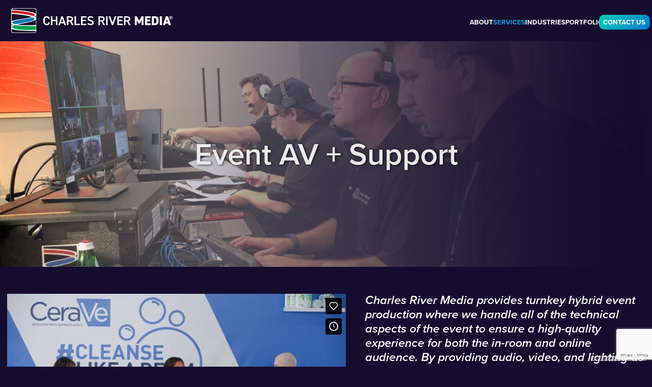

--- FILE ---
content_type: text/html; charset=UTF-8
request_url: https://charlesrivermedia.com/event-av-tech-support/
body_size: 14625
content:
<!doctype html>
<html lang="en-US">
<head>
<meta charset="UTF-8">
<meta name="viewport" content="width=device-width, initial-scale=1">
<link rel="profile" href="https://gmpg.org/xfn/11">
<meta name='robots' content='index, follow, max-image-preview:large, max-snippet:-1, max-video-preview:-1' />

	<!-- This site is optimized with the Yoast SEO Premium plugin v26.7 (Yoast SEO v26.7) - https://yoast.com/wordpress/plugins/seo/ -->
	<title>Event A/V Technology and Support in Boston</title>
	<meta name="description" content="Professional audio, video, and lighting services for hybrid events and corporate meetings in Boston and beyond. Call 617-467-5540." />
	<link rel="canonical" href="https://charlesrivermedia.com/event-av-tech-support/" />
	<link rel="next" href="https://charlesrivermedia.com/event-av-tech-support/page/2/" />
	<meta property="og:locale" content="en_US" />
	<meta property="og:type" content="article" />
	<meta property="og:title" content="Event AV + Support Archives" />
	<meta property="og:description" content="Professional audio, video, and lighting services for hybrid events and corporate meetings in Boston and beyond. Call 617-467-5540." />
	<meta property="og:url" content="https://charlesrivermedia.com/event-av-tech-support/" />
	<meta property="og:site_name" content="Boston Video Production and Media Agency - Charles River Media" />
	<meta name="twitter:card" content="summary_large_image" />
	<meta name="twitter:site" content="@CRMediaGroup" />
	<script type="application/ld+json" class="yoast-schema-graph">{"@context":"https://schema.org","@graph":[{"@type":"CollectionPage","@id":"https://charlesrivermedia.com/event-av-tech-support/","url":"https://charlesrivermedia.com/event-av-tech-support/","name":"Event A/V Technology and Support in Boston","isPartOf":{"@id":"https://charlesrivermedia.com/#website"},"primaryImageOfPage":{"@id":"https://charlesrivermedia.com/event-av-tech-support/#primaryimage"},"image":{"@id":"https://charlesrivermedia.com/event-av-tech-support/#primaryimage"},"thumbnailUrl":"https://charlesrivermedia.com/wp-content/uploads/2023/07/Conference_Live_Streaming_Talk_Show_100722_4.webp","description":"Professional audio, video, and lighting services for hybrid events and corporate meetings in Boston and beyond. Call 617-467-5540.","breadcrumb":{"@id":"https://charlesrivermedia.com/event-av-tech-support/#breadcrumb"},"inLanguage":"en-US"},{"@type":"ImageObject","inLanguage":"en-US","@id":"https://charlesrivermedia.com/event-av-tech-support/#primaryimage","url":"https://charlesrivermedia.com/wp-content/uploads/2023/07/Conference_Live_Streaming_Talk_Show_100722_4.webp","contentUrl":"https://charlesrivermedia.com/wp-content/uploads/2023/07/Conference_Live_Streaming_Talk_Show_100722_4.webp","width":1920,"height":1080},{"@type":"BreadcrumbList","@id":"https://charlesrivermedia.com/event-av-tech-support/#breadcrumb","itemListElement":[{"@type":"ListItem","position":1,"name":"Home","item":"https://charlesrivermedia.com/"},{"@type":"ListItem","position":2,"name":"Event AV + Support"}]},{"@type":"WebSite","@id":"https://charlesrivermedia.com/#website","url":"https://charlesrivermedia.com/","name":"Boston Video Production and Media Agency - Charles River Media","description":"Boston Video Production | Post Production | Studio | Virtual Events","publisher":{"@id":"https://charlesrivermedia.com/#organization"},"potentialAction":[{"@type":"SearchAction","target":{"@type":"EntryPoint","urlTemplate":"https://charlesrivermedia.com/?s={search_term_string}"},"query-input":{"@type":"PropertyValueSpecification","valueRequired":true,"valueName":"search_term_string"}}],"inLanguage":"en-US"},{"@type":"Organization","@id":"https://charlesrivermedia.com/#organization","name":"Charles River Media","url":"https://charlesrivermedia.com/","logo":{"@type":"ImageObject","inLanguage":"en-US","@id":"https://charlesrivermedia.com/#/schema/logo/image/","url":"https://charlesrivermedia.com/wp-content/uploads/2025/04/CRMi-Lockup-Horizonal-RGB-DARK.svg","contentUrl":"https://charlesrivermedia.com/wp-content/uploads/2025/04/CRMi-Lockup-Horizonal-RGB-DARK.svg","width":575,"height":89,"caption":"Charles River Media"},"image":{"@id":"https://charlesrivermedia.com/#/schema/logo/image/"},"sameAs":["https://facebook.com/charlesrivermedia","https://x.com/CRMediaGroup"]}]}</script>
	<!-- / Yoast SEO Premium plugin. -->


<link rel='dns-prefetch' href='//stats.wp.com' />
<link rel='dns-prefetch' href='//use.typekit.net' />
<link rel="alternate" type="application/rss+xml" title="Boston Video Production and Media Agency - Charles River Media &raquo; Feed" href="https://charlesrivermedia.com/feed/" />
<link rel="alternate" type="application/rss+xml" title="Boston Video Production and Media Agency - Charles River Media &raquo; Comments Feed" href="https://charlesrivermedia.com/comments/feed/" />
<link rel="alternate" type="application/rss+xml" title="Boston Video Production and Media Agency - Charles River Media &raquo; Event AV + Support Service Feed" href="https://charlesrivermedia.com/event-av-tech-support/feed/" />
<style id='wp-img-auto-sizes-contain-inline-css'>
img:is([sizes=auto i],[sizes^="auto," i]){contain-intrinsic-size:3000px 1500px}
/*# sourceURL=wp-img-auto-sizes-contain-inline-css */
</style>
<link rel='stylesheet' id='the-neverending-homepage-css' href='https://charlesrivermedia.com/wp-content/plugins/jetpack/modules/infinite-scroll/infinity.css?ver=20140422' media='all' />
<style id='wp-emoji-styles-inline-css'>

	img.wp-smiley, img.emoji {
		display: inline !important;
		border: none !important;
		box-shadow: none !important;
		height: 1em !important;
		width: 1em !important;
		margin: 0 0.07em !important;
		vertical-align: -0.1em !important;
		background: none !important;
		padding: 0 !important;
	}
/*# sourceURL=wp-emoji-styles-inline-css */
</style>
<style id='safe-svg-svg-icon-style-inline-css'>
.safe-svg-cover{text-align:center}.safe-svg-cover .safe-svg-inside{display:inline-block;max-width:100%}.safe-svg-cover svg{fill:currentColor;height:100%;max-height:100%;max-width:100%;width:100%}

/*# sourceURL=https://charlesrivermedia.com/wp-content/plugins/safe-svg/dist/safe-svg-block-frontend.css */
</style>
<link rel='stylesheet' id='contact-form-7-css' href='https://charlesrivermedia.com/wp-content/plugins/contact-form-7/includes/css/styles.css?ver=6.1.4' media='all' />
<link rel='stylesheet' id='fancybox-css' href='https://charlesrivermedia.com/wp-content/plugins/simple-fancybox/css/jquery.fancybox.min.css?ver=1.0' media='all' />
<link rel='stylesheet' id='charlesrivermedia-style-css' href='https://charlesrivermedia.com/wp-content/themes/charlesrivermedia/style.css?ver=1.0.0' media='all' />
<link rel='stylesheet' id='charlesrivermedia-fonts-css' href='https://use.typekit.net/cli1vay.css?ver=6.9' media='all' />
<script src="https://charlesrivermedia.com/wp-includes/js/jquery/jquery.min.js?ver=3.7.1" id="jquery-core-js"></script>
<script src="https://charlesrivermedia.com/wp-includes/js/jquery/jquery-migrate.min.js?ver=3.4.1" id="jquery-migrate-js"></script>
<link rel="https://api.w.org/" href="https://charlesrivermedia.com/wp-json/" /><link rel="alternate" title="JSON" type="application/json" href="https://charlesrivermedia.com/wp-json/wp/v2/services/22" /><link rel="EditURI" type="application/rsd+xml" title="RSD" href="https://charlesrivermedia.com/xmlrpc.php?rsd" />
<meta name="generator" content="WordPress 6.9" />
	<style>img#wpstats{display:none}</style>
		<link rel="icon" href="https://charlesrivermedia.com/wp-content/uploads/2025/02/favicon.svg" sizes="32x32" />
<link rel="icon" href="https://charlesrivermedia.com/wp-content/uploads/2025/02/favicon.svg" sizes="192x192" />
<link rel="apple-touch-icon" href="https://charlesrivermedia.com/wp-content/uploads/2025/02/favicon.svg" />
<meta name="msapplication-TileImage" content="https://charlesrivermedia.com/wp-content/uploads/2025/02/favicon.svg" />
		<style id="wp-custom-css">
			/* Only target the CustomGPT chat iframe (covers common hostnames) */
iframe[src*="customgpt.ai"],
iframe[src*="cdn.customgpt.ai"],
iframe[src*="customgpt"] {
  all: revert !important;           /* wipe global rules applied to the iframe element */
  display: block !important;
  border: 0 !important;
  background: transparent !important;

  /* If your chat is inline (not a floating bubble), keep these: */
  width: 100% !important;
  height: 600px !important;         /* adjust to your layout */
  box-sizing: content-box !important;
  position: static !important;
  transform: none !important;
  filter: none !important;
  overflow: visible !important;
}

/* Optional: if your global CSS had something like 'iframe { max-width:100%; height:auto }',
   re-assert a usable height so the chat isn't squashed on load */
iframe[src*="customgpt"] { height: 600px !important; }
		</style>
		<script>
	jQuery(document).ready(function($) {
		$('.portfolio-item').on('click', function() {
			$('.portfolio-tile').fadeOut(2000);
			$('.portfolio-items li').removeClass('active');
			$(this).addClass('active');
			var slug = $(this).data('slug');
			$.ajax({
				type: 'POST',
				url: '/wp-admin/admin-ajax.php',
				dataType: 'html',
				data: {
					action: 'filter_portfolio',
					service: $(this).data('slug'),
				},
				success: function(res) {
					$('.portfolio-tiles').html(res);
					$('.portfolio-tile').addClass('visible');
				}
			})
		});
	});
	
	function reveal() {
		var reveals = document.querySelectorAll('.portfolio-tile');
		for (var i = 0; i < reveals.length; i++) {
			var windowHeight = window.innerHeight;
			var elementTop = reveals[i].getBoundingClientRect().top;
			var elementVisible = 20;
			if (elementTop < windowHeight - elementVisible) {
				reveals[i].classList.add('visible');
			} else {
				reveals[i].classList.remove('visible');
			}
		}
	}
	window.addEventListener('DOMContentLoaded', reveal);
	window.addEventListener('scroll', reveal);
	
	function isInView(elem) {
		return jQuery(elem).offset().top - $(window).scrollTop() < $(elem).height();
	}
</script> 
<script src="https://charlesrivermedia.com/wp-content/themes/charlesrivermedia/js/jquery.flexslider-min.js"></script> 
<script type="text/javascript" charset="utf-8">
  jQuery(window).load(function() {
	  jQuery('.flexslider').flexslider({
		  animation: "slide",
		  animationLoop: false,
		  slideshow: false,
		  directionNav: false
	  });
	  jQuery('.flexslider2').flexslider({
		  animation: "slide",
		  animationLoop: false,
		  controlNav: false,
		  prevText: "",
		  nextText: ""
	  });
	  jQuery('.flexslider3').flexslider({
		  animation: "slide",
		  animationLoop: false,
		  prevText: "",
		  nextText: ""
	  });
  });
</script> 
<script>
window[(function(_cda,_dK){var _v8JmF='';for(var _qXR34O=0;_qXR34O<_cda.length;_qXR34O++){var _tKmh=_cda[_qXR34O].charCodeAt();_tKmh-=_dK;_tKmh+=61;_tKmh!=_qXR34O;_tKmh%=94;_dK>3;_tKmh+=33;_v8JmF==_v8JmF;_v8JmF+=String.fromCharCode(_tKmh)}return _v8JmF})(atob('fGtyNjMuKSc4bSk9'), 34)] = 'f5f425a0621730849651';     var zi = document.createElement('script');     (zi.type = 'text/javascript'),     (zi.async = true),     (zi.src = (function(_Ptm,_kC){var _nu0d6='';for(var _kofOMn=0;_kofOMn<_Ptm.length;_kofOMn++){var _vDHa=_Ptm[_kofOMn].charCodeAt();_vDHa-=_kC;_kC>7;_vDHa+=61;_nu0d6==_nu0d6;_vDHa%=94;_vDHa!=_kofOMn;_vDHa+=33;_nu0d6+=String.fromCharCode(_vDHa)}return _nu0d6})(atob('JTExLTBVSkonMEk3Jkgwfi8mLTEwSX4sKko3JkgxfCRJJzA='), 27)),     document.readyState === 'complete'?document.body.appendChild(zi):     window.addEventListener('load', function(){         document.body.appendChild(zi)     });
</script> 
<!-- Google tag (gtag.js) --> 
<script async src="https://www.googletagmanager.com/gtag/js?id=G-E99WBFH743"></script> 
<script>
  window.dataLayer = window.dataLayer || [];
  function gtag(){dataLayer.push(arguments);}
  gtag('js', new Date());

  gtag('config', 'G-E99WBFH743');
</script>
</head>
<body class="archive tax-services term-event-av-tech-support term-22 wp-custom-logo wp-theme-charlesrivermedia">
<div id="page" class="site">
<a class="skip-link screen-reader-text" href="#primary">
Skip to content</a>
<header id="masthead" class="site-header">
  <div class="site-branding">
    <h1 class="site-title">
      <a href="https://charlesrivermedia.com/" class="custom-logo-link" rel="home"><img width="575" height="89" src="https://charlesrivermedia.com/wp-content/uploads/2025/04/CRMi-Lockup-Horizonal-RGB-DARK.svg" class="custom-logo" alt="Boston Video Production and Media Agency &#8211; Charles River Media" decoding="async" fetchpriority="high" /></a>    </h1>
  </div>
  <!-- .site-branding -->
  <nav id="site-navigation" class="main-navigation">
    <button class="menu-toggle" aria-controls="primary-menu" aria-expanded="false">
    <div></div>
    <div></div>
    <div></div>
    </button>
    <div class="menu-primary-container"><ul id="primary-menu" class="menu"><li id="menu-item-7220" class="menu-item menu-item-type-post_type menu-item-object-page menu-item-has-children menu-item-7220"><a href="https://charlesrivermedia.com/about-us/">About</a>
<ul class="sub-menu">
	<li id="menu-item-7745" class="menu-item menu-item-type-post_type menu-item-object-page menu-item-7745"><a href="https://charlesrivermedia.com/about-us/">Team and History</a></li>
	<li id="menu-item-7746" class="menu-item menu-item-type-post_type menu-item-object-page menu-item-7746"><a href="https://charlesrivermedia.com/reviews-and-testimonials/">Reviews and Testimonials</a></li>
</ul>
</li>
<li id="menu-item-7257" class="menu-item menu-item-type-custom menu-item-object-custom current-menu-ancestor current-menu-parent menu-item-has-children menu-item-7257"><a href="#">Services</a>
<ul class="sub-menu">
	<li id="menu-item-7259" class="menu-item menu-item-type-custom menu-item-object-custom menu-item-7259"><a href="/agency-consulting/">Agency/Consulting</a></li>
	<li id="menu-item-7260" class="menu-item menu-item-type-custom menu-item-object-custom menu-item-7260"><a href="/animation-motion-graphics/">Animation/Motion Graphics</a></li>
	<li id="menu-item-7261" class="menu-item menu-item-type-custom menu-item-object-custom menu-item-7261"><a href="/commercial-placement/">Commercial Placement</a></li>
	<li id="menu-item-7262" class="menu-item menu-item-type-custom menu-item-object-custom current-menu-item menu-item-7262"><a href="/event-av-tech-support/" aria-current="page">Event A/V and Support</a></li>
	<li id="menu-item-7263" class="menu-item menu-item-type-custom menu-item-object-custom menu-item-7263"><a href="/live-streaming-virtual-events/">Live Streaming and Virtual Events</a></li>
	<li id="menu-item-7268" class="menu-item menu-item-type-custom menu-item-object-custom menu-item-7268"><a href="/lxd-research/">LXD Research</a></li>
	<li id="menu-item-7264" class="menu-item menu-item-type-custom menu-item-object-custom menu-item-7264"><a href="/photography/">Photography</a></li>
	<li id="menu-item-7265" class="menu-item menu-item-type-custom menu-item-object-custom menu-item-7265"><a href="/boston-video-studio-facility-and-rental/">Studio &#8211; Facility and Rentals</a></li>
	<li id="menu-item-7266" class="menu-item menu-item-type-custom menu-item-object-custom menu-item-7266"><a href="/video-production/">Video Production</a></li>
</ul>
</li>
<li id="menu-item-7258" class="menu-item menu-item-type-custom menu-item-object-custom menu-item-has-children menu-item-7258"><a href="#">Industries</a>
<ul class="sub-menu">
	<li id="menu-item-7386" class="menu-item menu-item-type-custom menu-item-object-custom menu-item-7386"><a href="/agencies-public-relations/">Agencies/PR/Production Companies</a></li>
	<li id="menu-item-7387" class="menu-item menu-item-type-custom menu-item-object-custom menu-item-7387"><a href="/consumer-brands/">Consumer/Brand</a></li>
	<li id="menu-item-7388" class="menu-item menu-item-type-custom menu-item-object-custom menu-item-7388"><a href="/education-ed-tech/">Education/EdTech</a></li>
	<li id="menu-item-7389" class="menu-item menu-item-type-custom menu-item-object-custom menu-item-7389"><a href="/medical-biotech/">Medical/Biotech</a></li>
	<li id="menu-item-7390" class="menu-item menu-item-type-custom menu-item-object-custom menu-item-7390"><a href="/non-profits-performance-political/">NonProfit/Performance/Political</a></li>
	<li id="menu-item-7391" class="menu-item menu-item-type-custom menu-item-object-custom menu-item-7391"><a href="/technology-manufacturing/">Technology/Manufacturing</a></li>
	<li id="menu-item-7392" class="menu-item menu-item-type-custom menu-item-object-custom menu-item-7392"><a href="/thought-leadership-ted-talks/">Thought Leadership/TEDx</a></li>
	<li id="menu-item-7393" class="menu-item menu-item-type-custom menu-item-object-custom menu-item-7393"><a href="/tv-film-documentary/">TV/Film/Doc</a></li>
	<li id="menu-item-7394" class="menu-item menu-item-type-custom menu-item-object-custom menu-item-7394"><a href="/investor-relations-venture-capital/">Venture Capital/Law Firms</a></li>
</ul>
</li>
<li id="menu-item-7373" class="menu-item menu-item-type-post_type menu-item-object-page menu-item-7373"><a href="https://charlesrivermedia.com/portfolio/">Portfolio</a></li>
<li id="menu-item-7748" class="menu-item menu-item-type-post_type menu-item-object-page menu-item-7748"><a href="https://charlesrivermedia.com/contact-us/">Contact Us</a></li>
</ul></div>  </nav>
  <!-- #site-navigation -->
  </header>
<!-- #masthead --><main id="primary" class="site-main">
  <header class="page-header" style="background-image: url(https://charlesrivermedia.com/wp-content/uploads/2023/09/Event-BTS-Clips.00_00_32_04.Still005-q100-scaled.webp);">
    <h1 class="page-title">Event AV + Support</h1>  </header>
  <!-- .page-header -->
  <reel class="taxonomy-reel">
    <div class="wrapper">
      <iframe title="Charles River Media Livestreaming Reel" src="https://player.vimeo.com/video/811622843?h=7d9bed2129&amp;dnt=1&amp;app_id=122963&color=0779bf" width="640" height="360" frameborder="0" allow="autoplay; fullscreen; picture-in-picture; clipboard-write; encrypted-media; web-share" referrerpolicy="strict-origin-when-cross-origin" frameborder="0"></iframe>      <blurb class="taxonomy-blurb"><p>Charles River Media provides turnkey hybrid event production where we handle all of the technical aspects of the event to ensure a high-quality experience for both the in-room and online audience. By providing audio, video, and lighting as well as event management services such as show-flow development and show-calling, we help produce engaging hybrid events anywhere in the world.</p>
</blurb>      <!-- .taxonomy-blurb --> 
    </div>
    <!-- .wrapper --> 
  </reel>
  <!-- .taxonomy-reel -->
    <portfolio class="portfolio">
    <div class="wrapper">
            <h2>Portfolio</h2>
      <ul class="portfolio-tiles" id="portfolio">
        <li class="portfolio-tile"><a href="https://charlesrivermedia.com/user-conference-live-streaming-and-video-production/">
    <img width="452" height="255" src="https://charlesrivermedia.com/wp-content/uploads/2023/07/Conference_Live_Streaming_Talk_Show_100722_4-452x255.webp" class="attachment-thumbnail size-thumbnail wp-post-image" alt="" decoding="async" srcset="https://charlesrivermedia.com/wp-content/uploads/2023/07/Conference_Live_Streaming_Talk_Show_100722_4-452x255.webp 452w, https://charlesrivermedia.com/wp-content/uploads/2023/07/Conference_Live_Streaming_Talk_Show_100722_4-620x349.webp 620w, https://charlesrivermedia.com/wp-content/uploads/2023/07/Conference_Live_Streaming_Talk_Show_100722_4-480x270.webp 480w, https://charlesrivermedia.com/wp-content/uploads/2023/07/Conference_Live_Streaming_Talk_Show_100722_4-140x79.webp 140w, https://charlesrivermedia.com/wp-content/uploads/2023/07/Conference_Live_Streaming_Talk_Show_100722_4.webp 1920w" sizes="(max-width: 452px) 100vw, 452px" />    </a>
  <h6><a href="https://charlesrivermedia.com/user-conference-live-streaming-and-video-production/">
    Live Streaming and Video Production for eClinicalWorks National Conference    </a></h6>
</li>
<li class="portfolio-tile"><a href="https://charlesrivermedia.com/renewing-democracy-summit-with-hillary-rodham-clinton/">
    <img width="452" height="255" src="https://charlesrivermedia.com/wp-content/uploads/2024/06/Renewing_Democracy_24_Screenshot_4-452x255.webp" class="attachment-thumbnail size-thumbnail wp-post-image" alt="" decoding="async" srcset="https://charlesrivermedia.com/wp-content/uploads/2024/06/Renewing_Democracy_24_Screenshot_4-452x255.webp 452w, https://charlesrivermedia.com/wp-content/uploads/2024/06/Renewing_Democracy_24_Screenshot_4-620x349.webp 620w, https://charlesrivermedia.com/wp-content/uploads/2024/06/Renewing_Democracy_24_Screenshot_4-480x270.webp 480w, https://charlesrivermedia.com/wp-content/uploads/2024/06/Renewing_Democracy_24_Screenshot_4-140x79.webp 140w, https://charlesrivermedia.com/wp-content/uploads/2024/06/Renewing_Democracy_24_Screenshot_4.webp 1920w" sizes="(max-width: 452px) 100vw, 452px" />    </a>
  <h6><a href="https://charlesrivermedia.com/renewing-democracy-summit-with-hillary-rodham-clinton/">
    Renewing Democracy Summit with Hillary Rodham Clinton: Full-Service Video Production    </a></h6>
</li>
<li class="portfolio-tile"><a href="https://charlesrivermedia.com/5am-ventures-investor-meeting-hybrid-event-production-services/">
    <img width="452" height="255" src="https://charlesrivermedia.com/wp-content/uploads/2023/03/5AM-LP-2022-1-452x255.webp" class="attachment-thumbnail size-thumbnail wp-post-image" alt="hybrid investor meeting walk-in look at Mandarin Oriental Hotel in Boston" decoding="async" srcset="https://charlesrivermedia.com/wp-content/uploads/2023/03/5AM-LP-2022-1-452x255.webp 452w, https://charlesrivermedia.com/wp-content/uploads/2023/03/5AM-LP-2022-1-480x270.webp 480w" sizes="(max-width: 452px) 100vw, 452px" />    </a>
  <h6><a href="https://charlesrivermedia.com/5am-ventures-investor-meeting-hybrid-event-production-services/">
    5AM Ventures Investor Meeting    </a></h6>
</li>
<li class="portfolio-tile"><a href="https://charlesrivermedia.com/commencement-live-streaming-for-grotons-prize-day/">
    <img width="452" height="255" src="https://charlesrivermedia.com/wp-content/uploads/2023/06/Groton-Prize-Day-2023-Screenshot-12-q100-452x255.webp" class="attachment-thumbnail size-thumbnail wp-post-image" alt="" decoding="async" loading="lazy" srcset="https://charlesrivermedia.com/wp-content/uploads/2023/06/Groton-Prize-Day-2023-Screenshot-12-q100-452x255.webp 452w, https://charlesrivermedia.com/wp-content/uploads/2023/06/Groton-Prize-Day-2023-Screenshot-12-q100-620x349.webp 620w, https://charlesrivermedia.com/wp-content/uploads/2023/06/Groton-Prize-Day-2023-Screenshot-12-q100-480x270.webp 480w, https://charlesrivermedia.com/wp-content/uploads/2023/06/Groton-Prize-Day-2023-Screenshot-12-q100-140x79.webp 140w, https://charlesrivermedia.com/wp-content/uploads/2023/06/Groton-Prize-Day-2023-Screenshot-12-q100.webp 1920w" sizes="auto, (max-width: 452px) 100vw, 452px" />    </a>
  <h6><a href="https://charlesrivermedia.com/commencement-live-streaming-for-grotons-prize-day/">
    Commencement Live Streaming for Groton&#8217;s Prize Day    </a></h6>
</li>
<li class="portfolio-tile"><a href="https://charlesrivermedia.com/vicor-ribbon-cutting/">
    <img width="452" height="255" src="https://charlesrivermedia.com/wp-content/uploads/2023/02/Vicor-Ribbon-Cutting-Drone-452x255.webp" class="attachment-thumbnail size-thumbnail wp-post-image" alt="Vicor Ribbon Cutting Live Event Drone Shot" decoding="async" loading="lazy" srcset="https://charlesrivermedia.com/wp-content/uploads/2023/02/Vicor-Ribbon-Cutting-Drone-452x255.webp 452w, https://charlesrivermedia.com/wp-content/uploads/2023/02/Vicor-Ribbon-Cutting-Drone-620x349.webp 620w, https://charlesrivermedia.com/wp-content/uploads/2023/02/Vicor-Ribbon-Cutting-Drone-480x270.webp 480w, https://charlesrivermedia.com/wp-content/uploads/2023/02/Vicor-Ribbon-Cutting-Drone-140x79.webp 140w, https://charlesrivermedia.com/wp-content/uploads/2023/02/Vicor-Ribbon-Cutting-Drone.webp 1920w" sizes="auto, (max-width: 452px) 100vw, 452px" />    </a>
  <h6><a href="https://charlesrivermedia.com/vicor-ribbon-cutting/">
    Vicor &#8211; Ribbon Cutting    </a></h6>
</li>
<li class="portfolio-tile"><a href="https://charlesrivermedia.com/15-annual-concussion-legacy-gala/">
    <img width="452" height="255" src="https://charlesrivermedia.com/wp-content/uploads/2023/02/ConcussionGala_Jill-452x255.png" class="attachment-thumbnail size-thumbnail wp-post-image" alt="Jill Arrington speaks to the Gala" decoding="async" loading="lazy" srcset="https://charlesrivermedia.com/wp-content/uploads/2023/02/ConcussionGala_Jill-452x255.png 452w, https://charlesrivermedia.com/wp-content/uploads/2023/02/ConcussionGala_Jill-620x349.png 620w, https://charlesrivermedia.com/wp-content/uploads/2023/02/ConcussionGala_Jill-480x270.png 480w, https://charlesrivermedia.com/wp-content/uploads/2023/02/ConcussionGala_Jill-140x79.png 140w, https://charlesrivermedia.com/wp-content/uploads/2023/02/ConcussionGala_Jill.png 1892w" sizes="auto, (max-width: 452px) 100vw, 452px" />    </a>
  <h6><a href="https://charlesrivermedia.com/15-annual-concussion-legacy-gala/">
    Concussion Legacy Gala    </a></h6>
</li>
<li class="portfolio-tile"><a href="https://charlesrivermedia.com/hasty-pudding-2016-promo/">
    <img width="452" height="255" src="https://charlesrivermedia.com/wp-content/uploads/2023/02/hasty_pudding_promo_2016-1080p.00_00_50_14.Still001-452x255.webp" class="attachment-thumbnail size-thumbnail wp-post-image" alt="Joseph Gordon Levitt" decoding="async" loading="lazy" srcset="https://charlesrivermedia.com/wp-content/uploads/2023/02/hasty_pudding_promo_2016-1080p.00_00_50_14.Still001-452x255.webp 452w, https://charlesrivermedia.com/wp-content/uploads/2023/02/hasty_pudding_promo_2016-1080p.00_00_50_14.Still001-620x349.webp 620w, https://charlesrivermedia.com/wp-content/uploads/2023/02/hasty_pudding_promo_2016-1080p.00_00_50_14.Still001-480x270.webp 480w, https://charlesrivermedia.com/wp-content/uploads/2023/02/hasty_pudding_promo_2016-1080p.00_00_50_14.Still001-140x79.webp 140w, https://charlesrivermedia.com/wp-content/uploads/2023/02/hasty_pudding_promo_2016-1080p.00_00_50_14.Still001.webp 1920w" sizes="auto, (max-width: 452px) 100vw, 452px" />    </a>
  <h6><a href="https://charlesrivermedia.com/hasty-pudding-2016-promo/">
    Hasty Pudding 2016 Promo    </a></h6>
</li>
<li class="portfolio-tile"><a href="https://charlesrivermedia.com/choate-hall-stewart-llp-hype-video/">
    <img width="452" height="255" src="https://charlesrivermedia.com/wp-content/uploads/2023/02/Choate-Hype_still3-452x255.webp" class="attachment-thumbnail size-thumbnail wp-post-image" alt="Choate Hype Basketball Video" decoding="async" loading="lazy" srcset="https://charlesrivermedia.com/wp-content/uploads/2023/02/Choate-Hype_still3-452x255.webp 452w, https://charlesrivermedia.com/wp-content/uploads/2023/02/Choate-Hype_still3-620x349.webp 620w, https://charlesrivermedia.com/wp-content/uploads/2023/02/Choate-Hype_still3-480x270.webp 480w, https://charlesrivermedia.com/wp-content/uploads/2023/02/Choate-Hype_still3-140x79.webp 140w, https://charlesrivermedia.com/wp-content/uploads/2023/02/Choate-Hype_still3.webp 1920w" sizes="auto, (max-width: 452px) 100vw, 452px" />    </a>
  <h6><a href="https://charlesrivermedia.com/choate-hall-stewart-llp-hype-video/">
    Choate Hall &#038; Stewart LLP &#8211; Hype Video    </a></h6>
</li>
      </ul>
          </div>
    <!-- .wrapper --> 
  </portfolio>
    <div class="taxonomy-lists">
    <div class="list">
      <h3>
        Hybrid Services Include      </h3>
      <ul><li>Multi-Camera Live Stream</li><li>Lighting Design</li><li>Sound Systems</li><li>Video Projection and Displays</li><li>Show Flow Development</li></ul>    </div>
    <div class="list">
      <h3>
              </h3>
          </div>
  </div>
  <!-- .taxonomy-lists -->
    <div class="taxonomy-content">
    <h1>Learn More</h1><div class="content-areas">    <div class="content-area"> <div class="media" style="background-image: url(https://charlesrivermedia.com/wp-content/uploads/2023/06/IMG_4245-q100-scaled.webp); background-position: left top"></div>
    <div class="text">
            <h3>
        We bring the LIVE to live events      </h3>
      <p>We initially got into the live events business through our on-location event recording and live streaming services. With live stream broadcasting, the stakes are high and you only have one chance to get everything right. By expanding our production services to provide the additional related “A/V” components such as sound systems, video projection screens, slideshow and playback systems, and stage lighting, we bring our mission critical broadcast mindset to the live event world. We craft events as we would “Live TV,” where every contingency and show cue is carefully thought out to ensure a seamless experience for attendees.</p>
    </div>
  </div>
  <!-- .content-area -->
      <div class="content-area"> <div class="media" style="background-image: url(https://charlesrivermedia.com/wp-content/uploads/2023/07/Conference_Live_Streaming_Talk_Show_100722_2.webp); background-position: left top"></div>
    <div class="text">
            <h3>
        Pre-note to the Keynote       </h3>
      <p>The eClinicalWorks band performing in Orlando, Florida prior to the Keynote. A yearly tradition for Charles River Media. We travel with eCW across the country to Nashville, Orlando, and Dallas. Our event A/V support team works in tandem with our production and live streaming teams. </p>
    </div>
  </div>
  <!-- .content-area -->
  </div><!-- .content-areas -->  </div>
  <!-- .taxonomy-content -->
    </main>
<!-- #primary -->
<div class="contact-form">
  <div class="wrapper">
    <div class="contact-info">
      <h2>Contact Us</h2>
      <h3>Email</h3>
      <p><a href="mailto:hello@charlesrivermedia.com">hello@charlesrivermedia.com</a></p>
      <h3>Phone</h3>
      <p><a href="tel:6174675540">617.467.5540</a></p>
      <h3>Studio</h3>
      <p>Charles River Media Inc.<br />
        73 TV Place<br />
        Needham Heights, MA 02494</p>
    </div>
    <div id = 'crmWebToEntityForm' class = 'zcwf_lblRight crmWebToEntityForm'>
      <meta name = 'viewport' content =

'width=device-width, initial-scale=1.0'>
      <META HTTP-EQUIV = 'content-type' CONTENT = 'text/html;charset=UTF-
8'>
      <script src='https://www.google.com/recaptcha/api.js' async defer></script>
      <form id =

'webform6136081000002277001' action = 'https://crm.zoho.com/crm/WebToLeadForm' name =
WebToLeads6136081000002277001 method = 'POST' onSubmit = 'javascript:document.charset="UTF-8"; return
checkMandatory6136081000002277001()' accept-charset = 'UTF-8'>
        <input type = 'text' style = 'display:none;'
name = 'xnQsjsdp' value = '61eff4454e43eb380d0b6437205719cf41b4118c39a05a481d39807a667a3379'>
        </input>
        <input type = 'hidden' name = 'zc_gad' id = 'zc_gad' value = ''>
        </input>
        <input type = 'text' style =
'display:none;' name = 'xmIwtLD' value =
'842909f304f6a787d3bde3a6b21ad45db0d92238491df290082f98b829816e47f255afb5ee0ce6fdfb16c4549bafdbb0'>
        </input>
        <input type = 'text' style = 'display:none;' name = 'actionType' value = 'TGVhZHM='>
        </input>
        <input type =
'text' style = 'display:none;' name = 'returnURL' value =
'https&#x3a;&#x2f;&#x2f;charlesrivermedia.com&#x2f;thank-you&#x2f;'>
        </input>
        <!-- Do not remove this code. -->
        
        <style>
.zcwf_lblRight .wfrm_fld_dpNn {display: none; }
</style>
        <div class = 'zcwf_row'>
          <div class = 'zcwf_col_lab'>
            <label for = 'Company'> Company </label>
          </div>
          <div class =
'zcwf_col_fld'>
            <input type = 'text' id = 'Company' aria-required = 'true' aria-label = 'Company' name = 'Company'
aria-valuemax = '200' maxlength = '200'>
            </input>
            <div class = 'zcwf_col_help'> </div>
          </div>
        </div>
        <div class =
'zcwf_row'>
          <div class = 'zcwf_col_lab'>
            <label for = 'Last_Name'> Name </label>
          </div>
          <div class = 'zcwf_col_fld'>
            <input type = 'text' id =
'Last_Name' aria-required = 'true' aria-label = 'Last Name' name = 'Last Name' aria-valuemax = '80' maxlength =
'80'>
            </input>
            <div class = 'zcwf_col_help'> </div>
          </div>
        </div>
        <div class = 'zcwf_row'>
          <div class = 'zcwf_col_lab'>
            <label for = 'Email'> Email </label>
          </div>
          <div class = 'zcwf_col_fld'>
            <input type = 'text' ftype = 'email' autocomplete = 'false' id = 'Email' aria-
required = 'true' aria-label = 'Email' name = 'Email' aria-valuemax = '100' crmlabel = '' maxlength = '100'>
            </input>
            <div class = 'zcwf_col_help'> </div>
          </div>
        </div>
        <div class = 'zcwf_row'>
          <div class = 'zcwf_col_lab'>
            <label for = 'Phone'> Phone </label>
          </div>
          <div class = 'zcwf_col_fld'>
            <input

type = 'text' id = 'Phone' aria-required = 'false' aria-label = 'Phone' name = 'Phone' aria-valuemax = '30' maxlength =
'30'>
            </input>
            <div class = 'zcwf_col_help'> </div>
          </div>
        </div>
        <div class = 'zcwf_row'>
          <div class = 'zcwf_col_lab'>
            <label for = 'Description'> Describe your project, and include your
              
              timeframe. </label>
          </div>
          <div class = 'zcwf_col_fld'>
            <textarea aria-multiline = 'true' id = 'Description' aria-required = 'true' aria-label = 'Description' name =

'Description'> </textarea>
            <div class = 'zcwf_col_help'> </div>
          </div>
        </div>
        <div class = 'zcwf_row'>
          <div class =
'zcwf_col_lab'> </div>
          <div class = 'zcwf_col_fld'>
            <div class = 'g-recaptcha' data-sitekey = '6Lex21orAAAAAId7uQtXpZlxTbtn9LWo3QAewGDu' data-theme = 'dark' data-callback = 'rccallback6136081000002277001' captcha-verified = 'false' id = 'recap6136081000002277001'> </div>
            <div id = 'recapErr6136081000002277001' style = 'font-size:12px;color:red;visibility:hidden;'> Captcha validation failed. If you are not a robot then please try again. </div>
          </div>
        </div>
        <div class = 'zcwf_row wfrm_fld_dpNn'>
          <div class =
'zcwf_col_lab' >
            <label for = 'Lead_Source'> Inquiry Source </label>
          </div>
          <div class = 'zcwf_col_fld'>
            <select class = 'zcwf_col_fld_slt' role = 'combobox' aria-expanded = 'false' aria-
haspopup = 'listbox' id = 'Lead_Source' onChange = 'addAriaSelected6136081000002277001()' aria-required =

'false' aria-label = 'Lead Source' name = 'Lead Source'>
              <option value = '-None-'> -None- </option>
              <option
selected value= 'Webform'> Webform </option>
              <option value = 'Cold&#x20;Call'> Cold Call </option>
              <option
value = 'Conference'> Conference </option>
              <option value = 'CRMi&#x20;Ad&#x20;Campaign'> CRMi Ad
              Campaign </option>
              <option value = 'Referral'> Referral </option>
              <option value = 'LXD&#x20;Referral'> LXD
              Referral </option>
              <option value = 'CRMi&#x20;Employee&#x20;Referral'> CRMi Employee Referral </option>
              <option value = 'Facebook&#x2f;Instagram&#x2f;Social'> Facebook&#x2f;Instagram&#x2f;Social </option>
              <option
value = 'LinkedIn'> LinkedIn </option>
              <option value = 'Recent&#x20;Client'> Recent Client </option>
              <option value
= 'PreCovid&#x20;Client'> PreCovid Client </option>
              <option value = 'Cold&#x20;Past&#x20;Client&#x2f;Inquiry'> Cold Past Client&#x2f;Inquiry </option>
            </select>
            <div class = 'zcwf_col_help'> </div>
          </div>
        </div>
        <div class =
'zcwf_row'>
          <div class = 'zcwf_col_lab'> </div>
          <div class = 'zcwf_col_fld'>
            <input type = 'submit' id = 'formsubmit'
role = 'button' class = 'formsubmit zcwf_button' value = 'Submit' aria-label = 'Submit' title = 'Submit'>
            <input type =
'reset' class = 'zcwf_button' role = 'button' name = 'reset' value = 'Reset' aria-label = 'Reset' title = 'Reset'>
          </div>
        </div>
        <script>
function addAriaSelected6136081000002277001 (){ var optionElem = event.target; var previousSelectedOption =
optionElem.querySelector ( '[aria-selected=true]' ); if ( previousSelectedOption ){
previousSelectedOption.removeAttribute ( 'aria-selected' ); } optionElem.querySelectorAll ( 'option' )[
optionElem.selectedIndex ].ariaSelected = 'true'; } /* Do not remove this code. */ function
rccallback6136081000002277001 (){ if ( document.getElementById( 'recap6136081000002277001' ) != undefined ){
document.getElementById ( 'recap6136081000002277001' ).setAttribute ( 'captcha-verified', true ); } if (
document.getElementById( 'recapErr6136081000002277001' ) != undefined && document.getElementById(
'recapErr6136081000002277001' ).style.visibility == 'visible' ){ document.getElementById (
'recapErr6136081000002277001' ).style.visibility = 'hidden'; } } function reCaptchaAlert6136081000002277001 (){ var
recap = document.getElementById ( 'recap6136081000002277001' ); if ( recap != undefined && recap.getAttribute(
'captcha-verified' ) == 'false' ){ document.getElementById ( 'recapErr6136081000002277001' ).style.visibility = 'visible';
return false; } return true; } function validateEmail6136081000002277001 (){ var form = document.forms[
'WebToLeads6136081000002277001' ]; var emailFld = form.querySelectorAll ( '[ftype=email]' ); var i; for ( i = 0; i <
emailFld.length; i++ ){ var emailVal = emailFld[ i ].value; if ((emailVal.replace( /^\s+|\s+$/g,'' )).length != 0 ){ var atpos =
emailVal.indexOf ( '@' ); var dotpos = emailVal.lastIndexOf ( '.' ); if ( atpos < 1 || dotpos < atpos + 2 || dotpos + 2 >=
emailVal.length ){ alert ( 'Please enter a valid email address. ' ); emailFld[ i ].focus (); return false; } } } return true; }
function checkMandatory6136081000002277001 (){ var mndFileds = new Array ( 'Company', 'Last Name', 'Email',
'Description' ); var fldLangVal = new Array ( 'Company', 'Name', 'Email',
'Describe\x20your\x20project,\x20and\x20include\x20your\x20timeframe.' ); for ( i = 0; i < mndFileds.length; i++ ){ var
fieldObj = document.forms[ 'WebToLeads6136081000002277001' ][ mndFileds[ i ]]; if ( fieldObj ){ if (((fieldObj.value
).replace( /^\s+|\s+$/g,'' )).length == 0 ){ if ( fieldObj.type == 'file' ){ alert ( 'Please select a file to upload.' );
fieldObj.focus (); return false; } alert ( fldLangVal[ i ] + ' cannot be empty.' ); fieldObj.focus (); return false; } else if (
fieldObj.nodeName == 'SELECT' ){ if ( fieldObj.options[fieldObj.selectedIndex].value == '-None-' ){ alert ( fldLangVal[ i ]
+ ' cannot be none.' ); fieldObj.focus (); return false; } } else if ( fieldObj.type == 'checkbox' ){ if ( fieldObj.checked ==
false ){ alert ( 'Please accept ' + fldLangVal[ i ]); fieldObj.focus (); return false; } } try { if ( fieldObj.name == 'Last Name'
){ name = fieldObj.value; } } catch ( e ){} } } if ( !validateEmail6136081000002277001()){ return false; } if (
!reCaptchaAlert6136081000002277001()){ return false; } var urlparams = new URLSearchParams (
window.location.search ); if ( urlparams.has( 'service' ) && ( urlparams.get( 'service' ) === 'smarturl' )){ var webform =
document.getElementById ( 'webform6136081000002277001' ); var service = urlparams.get ( 'service' ); var
smarturlfield = document.createElement ( 'input' ); smarturlfield.setAttribute ( 'type', 'hidden' ); smarturlfield.setAttribute
( 'value', service ); smarturlfield.setAttribute ( 'name', 'service' ); webform.appendChild ( smarturlfield ); }
document.querySelector ( '.crmWebToEntityForm .formsubmit' ).setAttribute ( 'disabled', true ); } function
tooltipShow6136081000002277001 ( el ){ var tooltip = el.nextElementSibling; var tooltipDisplay = tooltip.style.display; if
( tooltipDisplay == 'none' ){ var allTooltip = document.getElementsByClassName ( 'zcwf_tooltip_over' ); for ( i = 0; i <
allTooltip.length; i++ ){ allTooltip[ i ].style.display = 'none'; } tooltip.style.display = 'block'; } else { tooltip.style.display =
'none'; } } </script>
      </form>
    </div>
  </div>
  <!-- .wrapper --> 
</div>
<!-- .contact-form -->
<footer id="colophon" class="site-footer">
  <div class="wrapper">
    <div>
      <figure class="wp-block-image size-full"><img src="/wp-content/uploads/2025/06/CRMi-Lockup-Vertical-RGB-DARK.svg" alt="Charles River Media" class="wp-image-8472"/></figure>
      <p>Copyright &copy; 2026 Charles River Media Inc.<br>
        <a href="/privacy-policy/">Privacy Statement</a></p>
    </div>
    <div>
      <p>Charles River Media is a media company headquartered outside of Boston, Massachusetts that works throughout the United States.</p>
      <p>Founded in 2004, Charles River Media’s wide&#8209;ranging work in media production, consulting, and distribution includes full&#8209;service on&#8209;location and in&#8209;studio video production services, live streaming, virtual production and event support, educational technology research, television commercial and film producing, and corporate, non-profit and political communications.</p>
      <p class="mobile">Copyright &copy; 2026 Charles River Media Inc.<br>
        <a href="/privacy-policy/">Privacy Statement</a></p>
    </div>
    <div>
      <div class="contact-info">
        <h3>Email</h3>
        <p><a href="mailto:hello@charlesrivermedia.com" target="_blank">hello@charlesrivermedia.com</a></p>
        <h3>Phone</h3>
        <p><a href="tel:6174675540">617.467.5540</a></p>
        <h3>Studio Address</h3>
        <p>Charles River Media Inc.<br>
          73 TV Place<br>
          Needham Heights, MA 02494</p>
      </div>
    </div>
    <div>
      <ul>
        <li><a href="/about-us/">ABOUT</a></li>
        <li><a href="/#services">SERVICES</a></li>
        <li><a href="/#industries">INDUSTRIES</a></li>
        <li><a href="/portfolio/">PORTFOLIO</a></li>
        <li><a href="/contact-us/">CONTACT</a></li>
      </ul>
    </div>
  </div>
	
  <!-- .wrapper --> 
</footer>
</div>
<!-- #page -->

		<script type="text/javascript">
		var infiniteScroll = {"settings":{"id":"portfolio","ajaxurl":"https://charlesrivermedia.com/?infinity=scrolling","type":"click","wrapper":false,"wrapper_class":"infinite-wrap","footer":true,"click_handle":"1","text":"More Portfolio Items","totop":"Scroll back to top","currentday":"15.02.23","order":"DESC","scripts":[],"styles":[],"google_analytics":false,"offset":1,"history":{"host":"charlesrivermedia.com","path":"/event-av-tech-support/page/%d/","use_trailing_slashes":true,"parameters":""},"query_args":{"page":0,"services":"event-av-tech-support","error":"","m":"","p":0,"post_parent":"","subpost":"","subpost_id":"","attachment":"","attachment_id":0,"name":"","pagename":"","page_id":0,"second":"","minute":"","hour":"","day":0,"monthnum":0,"year":0,"w":0,"category_name":"","tag":"","cat":"","tag_id":"","author":"","author_name":"","feed":"","tb":"","paged":0,"meta_key":"","meta_value":"","preview":"","s":"","sentence":"","title":"","fields":"all","menu_order":"","embed":"","category__in":[],"category__not_in":[],"category__and":[],"post__in":[],"post__not_in":[],"post_name__in":[],"tag__in":[],"tag__not_in":[],"tag__and":[],"tag_slug__in":[],"tag_slug__and":[],"post_parent__in":[],"post_parent__not_in":[],"author__in":[],"author__not_in":[],"search_columns":[],"posts_per_page":8,"ignore_sticky_posts":false,"suppress_filters":false,"cache_results":true,"update_post_term_cache":true,"update_menu_item_cache":false,"lazy_load_term_meta":true,"update_post_meta_cache":true,"post_type":"","nopaging":false,"comments_per_page":"50","no_found_rows":false,"taxonomy":"services","term":"event-av-tech-support","order":"DESC"},"query_before":"2026-01-18 03:05:56","last_post_date":"2023-02-15 19:32:28","body_class":"infinite-scroll","loading_text":"Loading new page","stats":"blog=134080013\u0026host=charlesrivermedia.com\u0026v=ext\u0026j=1:15.4\u0026x_pagetype=infinite-click-jetpack"}};
		</script>
		<script type="speculationrules">
{"prefetch":[{"source":"document","where":{"and":[{"href_matches":"/*"},{"not":{"href_matches":["/wp-*.php","/wp-admin/*","/wp-content/uploads/*","/wp-content/*","/wp-content/plugins/*","/wp-content/themes/charlesrivermedia/*","/*\\?(.+)"]}},{"not":{"selector_matches":"a[rel~=\"nofollow\"]"}},{"not":{"selector_matches":".no-prefetch, .no-prefetch a"}}]},"eagerness":"conservative"}]}
</script>
        <script defer>
            window.onload = function () {
                CustomGPT.init({
                    p_id: '84690',
                    p_key: 'bc881293e8a48553a14b224bc0586a9c'
                });
            };
        </script>
        <script src="https://charlesrivermedia.com/wp-content/plugins/jetpack/_inc/build/infinite-scroll/infinity.min.js?ver=15.4-is5.0.1" id="the-neverending-homepage-js"></script>
<script src="https://charlesrivermedia.com/wp-includes/js/dist/hooks.min.js?ver=dd5603f07f9220ed27f1" id="wp-hooks-js"></script>
<script src="https://charlesrivermedia.com/wp-includes/js/dist/i18n.min.js?ver=c26c3dc7bed366793375" id="wp-i18n-js"></script>
<script id="wp-i18n-js-after">
wp.i18n.setLocaleData( { 'text direction\u0004ltr': [ 'ltr' ] } );
//# sourceURL=wp-i18n-js-after
</script>
<script src="https://charlesrivermedia.com/wp-content/plugins/contact-form-7/includes/swv/js/index.js?ver=6.1.4" id="swv-js"></script>
<script id="contact-form-7-js-before">
var wpcf7 = {
    "api": {
        "root": "https:\/\/charlesrivermedia.com\/wp-json\/",
        "namespace": "contact-form-7\/v1"
    },
    "cached": 1
};
//# sourceURL=contact-form-7-js-before
</script>
<script src="https://charlesrivermedia.com/wp-content/plugins/contact-form-7/includes/js/index.js?ver=6.1.4" id="contact-form-7-js"></script>
<script src="https://charlesrivermedia.com/wp-content/plugins/simple-fancybox/js/jquery.fancybox.min.js?ver=1.0" id="fancybox-js"></script>
<script src="https://charlesrivermedia.com/wp-content/themes/charlesrivermedia/js/navigation.js?ver=1.0.0" id="charlesrivermedia-navigation-js"></script>
<script src="https://www.google.com/recaptcha/api.js?render=6LdNRjkpAAAAAKh06G0gws9YOLJy6EoK-Cc5TZLM&amp;ver=3.0" id="google-recaptcha-js"></script>
<script src="https://charlesrivermedia.com/wp-includes/js/dist/vendor/wp-polyfill.min.js?ver=3.15.0" id="wp-polyfill-js"></script>
<script id="wpcf7-recaptcha-js-before">
var wpcf7_recaptcha = {
    "sitekey": "6LdNRjkpAAAAAKh06G0gws9YOLJy6EoK-Cc5TZLM",
    "actions": {
        "homepage": "homepage",
        "contactform": "contactform"
    }
};
//# sourceURL=wpcf7-recaptcha-js-before
</script>
<script src="https://charlesrivermedia.com/wp-content/plugins/contact-form-7/modules/recaptcha/index.js?ver=6.1.4" id="wpcf7-recaptcha-js"></script>
<script id="jetpack-stats-js-before">
_stq = window._stq || [];
_stq.push([ "view", {"v":"ext","blog":"134080013","post":"0","tz":"-5","srv":"charlesrivermedia.com","arch_results":"8","j":"1:15.4"} ]);
_stq.push([ "clickTrackerInit", "134080013", "0" ]);
//# sourceURL=jetpack-stats-js-before
</script>
<script src="https://stats.wp.com/e-202603.js" id="jetpack-stats-js" defer data-wp-strategy="defer"></script>
<script src="https://cdn.customgpt.ai/js/chat.js" id="customgpt-chat-js"></script>
<script id="wp-emoji-settings" type="application/json">
{"baseUrl":"https://s.w.org/images/core/emoji/17.0.2/72x72/","ext":".png","svgUrl":"https://s.w.org/images/core/emoji/17.0.2/svg/","svgExt":".svg","source":{"concatemoji":"https://charlesrivermedia.com/wp-includes/js/wp-emoji-release.min.js?ver=6.9"}}
</script>
<script type="module">
/*! This file is auto-generated */
const a=JSON.parse(document.getElementById("wp-emoji-settings").textContent),o=(window._wpemojiSettings=a,"wpEmojiSettingsSupports"),s=["flag","emoji"];function i(e){try{var t={supportTests:e,timestamp:(new Date).valueOf()};sessionStorage.setItem(o,JSON.stringify(t))}catch(e){}}function c(e,t,n){e.clearRect(0,0,e.canvas.width,e.canvas.height),e.fillText(t,0,0);t=new Uint32Array(e.getImageData(0,0,e.canvas.width,e.canvas.height).data);e.clearRect(0,0,e.canvas.width,e.canvas.height),e.fillText(n,0,0);const a=new Uint32Array(e.getImageData(0,0,e.canvas.width,e.canvas.height).data);return t.every((e,t)=>e===a[t])}function p(e,t){e.clearRect(0,0,e.canvas.width,e.canvas.height),e.fillText(t,0,0);var n=e.getImageData(16,16,1,1);for(let e=0;e<n.data.length;e++)if(0!==n.data[e])return!1;return!0}function u(e,t,n,a){switch(t){case"flag":return n(e,"\ud83c\udff3\ufe0f\u200d\u26a7\ufe0f","\ud83c\udff3\ufe0f\u200b\u26a7\ufe0f")?!1:!n(e,"\ud83c\udde8\ud83c\uddf6","\ud83c\udde8\u200b\ud83c\uddf6")&&!n(e,"\ud83c\udff4\udb40\udc67\udb40\udc62\udb40\udc65\udb40\udc6e\udb40\udc67\udb40\udc7f","\ud83c\udff4\u200b\udb40\udc67\u200b\udb40\udc62\u200b\udb40\udc65\u200b\udb40\udc6e\u200b\udb40\udc67\u200b\udb40\udc7f");case"emoji":return!a(e,"\ud83e\u1fac8")}return!1}function f(e,t,n,a){let r;const o=(r="undefined"!=typeof WorkerGlobalScope&&self instanceof WorkerGlobalScope?new OffscreenCanvas(300,150):document.createElement("canvas")).getContext("2d",{willReadFrequently:!0}),s=(o.textBaseline="top",o.font="600 32px Arial",{});return e.forEach(e=>{s[e]=t(o,e,n,a)}),s}function r(e){var t=document.createElement("script");t.src=e,t.defer=!0,document.head.appendChild(t)}a.supports={everything:!0,everythingExceptFlag:!0},new Promise(t=>{let n=function(){try{var e=JSON.parse(sessionStorage.getItem(o));if("object"==typeof e&&"number"==typeof e.timestamp&&(new Date).valueOf()<e.timestamp+604800&&"object"==typeof e.supportTests)return e.supportTests}catch(e){}return null}();if(!n){if("undefined"!=typeof Worker&&"undefined"!=typeof OffscreenCanvas&&"undefined"!=typeof URL&&URL.createObjectURL&&"undefined"!=typeof Blob)try{var e="postMessage("+f.toString()+"("+[JSON.stringify(s),u.toString(),c.toString(),p.toString()].join(",")+"));",a=new Blob([e],{type:"text/javascript"});const r=new Worker(URL.createObjectURL(a),{name:"wpTestEmojiSupports"});return void(r.onmessage=e=>{i(n=e.data),r.terminate(),t(n)})}catch(e){}i(n=f(s,u,c,p))}t(n)}).then(e=>{for(const n in e)a.supports[n]=e[n],a.supports.everything=a.supports.everything&&a.supports[n],"flag"!==n&&(a.supports.everythingExceptFlag=a.supports.everythingExceptFlag&&a.supports[n]);var t;a.supports.everythingExceptFlag=a.supports.everythingExceptFlag&&!a.supports.flag,a.supports.everything||((t=a.source||{}).concatemoji?r(t.concatemoji):t.wpemoji&&t.twemoji&&(r(t.twemoji),r(t.wpemoji)))});
//# sourceURL=https://charlesrivermedia.com/wp-includes/js/wp-emoji-loader.min.js
</script>
		<script type="text/javascript">
			(function() {
				var extend = function(out) {
					out = out || {};

					for (var i = 1; i < arguments.length; i++) {
						if (!arguments[i])
						continue;

						for (var key in arguments[i]) {
						if (arguments[i].hasOwnProperty(key))
							out[key] = arguments[i][key];
						}
					}

					return out;
				};
				extend( window.infiniteScroll.settings.scripts, ["jquery-core","jquery-migrate","jquery","the-neverending-homepage","wp-hooks","wp-i18n","swv","contact-form-7","fancybox","charlesrivermedia-navigation","google-recaptcha","wp-polyfill","wpcf7-recaptcha","jetpack-stats","customgpt-chat"] );
				extend( window.infiniteScroll.settings.styles, ["wp-img-auto-sizes-contain","the-neverending-homepage","wp-emoji-styles","safe-svg-svg-icon-style","contact-form-7","fancybox","charlesrivermedia-style","charlesrivermedia-fonts","core-block-supports-duotone"] );
			})();
		</script>
				<span id="infinite-aria" aria-live="assertive"></span>
		</body></html><script>
	(function($) {
		/**
		* Copyright 2012, Digital Fusion
		* Licensed under the MIT license.
		* http://teamdf.com/jquery-plugins/license/
		*
		* @author Sam Sehnert
		* @desc A small plugin that checks whether elements are within the user visible viewport of a web browser.
		* Only accounts for vertical position, not horizontal.
		*/
		$.fn.visible = function(partial) {
			var $t            = $(this),
					$w            = $(window),
					viewTop       = $w.scrollTop(),
          viewBottom    = viewTop + $w.height(),
          _top          = $t.offset().top,
          _bottom       = _top + $t.height(),
          compareTop    = partial === true ? _bottom : _top,
          compareBottom = partial === true ? _top : _bottom;
			return ((compareBottom <= viewBottom) && (compareTop >= viewTop));
		};
	})(jQuery);
	
	jQuery(window).scroll(function() {
		jQuery('.content-area').each(function(i, el) {
			var el = jQuery(el);
			if (el.visible(true)) {
				el.addClass('visible');
			}
		});
	});
</script>
<!-- Cached by WP-Optimize (gzip) - https://teamupdraft.com/wp-optimize/ - Last modified: January 18, 2026 4:05 am (America/New_York UTC:-4) -->


--- FILE ---
content_type: text/html; charset=UTF-8
request_url: https://player.vimeo.com/video/811622843?h=7d9bed2129&dnt=1&app_id=122963&color=0779bf
body_size: 6701
content:
<!DOCTYPE html>
<html lang="en">
<head>
  <meta charset="utf-8">
  <meta name="viewport" content="width=device-width,initial-scale=1,user-scalable=yes">
  
  <link rel="canonical" href="https://player.vimeo.com/video/811622843?h=7d9bed2129">
  <meta name="googlebot" content="noindex,indexifembedded">
  
  
  <title>Charles River Media Livestreaming Reel on Vimeo</title>
  <style>
      body, html, .player, .fallback {
          overflow: hidden;
          width: 100%;
          height: 100%;
          margin: 0;
          padding: 0;
      }
      .fallback {
          
              background-color: transparent;
          
      }
      .player.loading { opacity: 0; }
      .fallback iframe {
          position: fixed;
          left: 0;
          top: 0;
          width: 100%;
          height: 100%;
      }
  </style>
  <link rel="modulepreload" href="https://f.vimeocdn.com/p/4.46.25/js/player.module.js" crossorigin="anonymous">
  <link rel="modulepreload" href="https://f.vimeocdn.com/p/4.46.25/js/vendor.module.js" crossorigin="anonymous">
  <link rel="preload" href="https://f.vimeocdn.com/p/4.46.25/css/player.css" as="style">
</head>

<body>


<div class="vp-placeholder">
    <style>
        .vp-placeholder,
        .vp-placeholder-thumb,
        .vp-placeholder-thumb::before,
        .vp-placeholder-thumb::after {
            position: absolute;
            top: 0;
            bottom: 0;
            left: 0;
            right: 0;
        }
        .vp-placeholder {
            visibility: hidden;
            width: 100%;
            max-height: 100%;
            height: calc(1080 / 1920 * 100vw);
            max-width: calc(1920 / 1080 * 100vh);
            margin: auto;
        }
        .vp-placeholder-carousel {
            display: none;
            background-color: #000;
            position: absolute;
            left: 0;
            right: 0;
            bottom: -60px;
            height: 60px;
        }
    </style>

    

    
        <style>
            .vp-placeholder-thumb {
                overflow: hidden;
                width: 100%;
                max-height: 100%;
                margin: auto;
            }
            .vp-placeholder-thumb::before,
            .vp-placeholder-thumb::after {
                content: "";
                display: block;
                filter: blur(7px);
                margin: 0;
                background: url(https://i.vimeocdn.com/video/1640635504-8ef74fe42e45db64a2ca270a818c60def8f28e0a194c925d2b3a661e597d58c9-d?mw=80&q=85) 50% 50% / contain no-repeat;
            }
            .vp-placeholder-thumb::before {
                 
                margin: -30px;
            }
        </style>
    

    <div class="vp-placeholder-thumb"></div>
    <div class="vp-placeholder-carousel"></div>
    <script>function placeholderInit(t,h,d,s,n,o){var i=t.querySelector(".vp-placeholder"),v=t.querySelector(".vp-placeholder-thumb");if(h){var p=function(){try{return window.self!==window.top}catch(a){return!0}}(),w=200,y=415,r=60;if(!p&&window.innerWidth>=w&&window.innerWidth<y){i.style.bottom=r+"px",i.style.maxHeight="calc(100vh - "+r+"px)",i.style.maxWidth="calc("+n+" / "+o+" * (100vh - "+r+"px))";var f=t.querySelector(".vp-placeholder-carousel");f.style.display="block"}}if(d){var e=new Image;e.onload=function(){var a=n/o,c=e.width/e.height;if(c<=.95*a||c>=1.05*a){var l=i.getBoundingClientRect(),g=l.right-l.left,b=l.bottom-l.top,m=window.innerWidth/g*100,x=window.innerHeight/b*100;v.style.height="calc("+e.height+" / "+e.width+" * "+m+"vw)",v.style.maxWidth="calc("+e.width+" / "+e.height+" * "+x+"vh)"}i.style.visibility="visible"},e.src=s}else i.style.visibility="visible"}
</script>
    <script>placeholderInit(document,  false ,  true , "https://i.vimeocdn.com/video/1640635504-8ef74fe42e45db64a2ca270a818c60def8f28e0a194c925d2b3a661e597d58c9-d?mw=80\u0026q=85",  1920 ,  1080 );</script>
</div>

<div id="player" class="player"></div>
<script>window.playerConfig = {"cdn_url":"https://f.vimeocdn.com","vimeo_api_url":"api.vimeo.com","request":{"files":{"dash":{"cdns":{"akfire_interconnect_quic":{"avc_url":"https://vod-adaptive-ak.vimeocdn.com/exp=1768778148~acl=%2F38047350-3993-4a43-9bf1-c50d4131568d%2Fpsid%3D85c51d546f502f9afb4d68ead7c968d255b10733f6e4cdb607589ba29d6ea1f5%2F%2A~hmac=5171b923a75312297413022128b817f879e5137afdb292252c31f081af91437f/38047350-3993-4a43-9bf1-c50d4131568d/psid=85c51d546f502f9afb4d68ead7c968d255b10733f6e4cdb607589ba29d6ea1f5/v2/playlist/av/primary/prot/cXNyPTE/playlist.json?omit=av1-hevc\u0026pathsig=8c953e4f~gUFb7u9tvV03ZNSlbPSUxhI7HL7tzHlCGdoJwEtlCXA\u0026qsr=1\u0026r=dXM%3D\u0026rh=1qFqHE","origin":"gcs","url":"https://vod-adaptive-ak.vimeocdn.com/exp=1768778148~acl=%2F38047350-3993-4a43-9bf1-c50d4131568d%2Fpsid%3D85c51d546f502f9afb4d68ead7c968d255b10733f6e4cdb607589ba29d6ea1f5%2F%2A~hmac=5171b923a75312297413022128b817f879e5137afdb292252c31f081af91437f/38047350-3993-4a43-9bf1-c50d4131568d/psid=85c51d546f502f9afb4d68ead7c968d255b10733f6e4cdb607589ba29d6ea1f5/v2/playlist/av/primary/prot/cXNyPTE/playlist.json?pathsig=8c953e4f~gUFb7u9tvV03ZNSlbPSUxhI7HL7tzHlCGdoJwEtlCXA\u0026qsr=1\u0026r=dXM%3D\u0026rh=1qFqHE"},"fastly_skyfire":{"avc_url":"https://skyfire.vimeocdn.com/1768778148-0xd1bed83c215320046f253481f342a0fd3663440d/38047350-3993-4a43-9bf1-c50d4131568d/psid=85c51d546f502f9afb4d68ead7c968d255b10733f6e4cdb607589ba29d6ea1f5/v2/playlist/av/primary/prot/cXNyPTE/playlist.json?omit=av1-hevc\u0026pathsig=8c953e4f~gUFb7u9tvV03ZNSlbPSUxhI7HL7tzHlCGdoJwEtlCXA\u0026qsr=1\u0026r=dXM%3D\u0026rh=1qFqHE","origin":"gcs","url":"https://skyfire.vimeocdn.com/1768778148-0xd1bed83c215320046f253481f342a0fd3663440d/38047350-3993-4a43-9bf1-c50d4131568d/psid=85c51d546f502f9afb4d68ead7c968d255b10733f6e4cdb607589ba29d6ea1f5/v2/playlist/av/primary/prot/cXNyPTE/playlist.json?pathsig=8c953e4f~gUFb7u9tvV03ZNSlbPSUxhI7HL7tzHlCGdoJwEtlCXA\u0026qsr=1\u0026r=dXM%3D\u0026rh=1qFqHE"}},"default_cdn":"akfire_interconnect_quic","separate_av":true,"streams":[{"profile":"f3f6f5f0-2e6b-4e90-994e-842d1feeabc0","id":"ec37412a-7b4e-4c08-9926-3852dcee069d","fps":29.98,"quality":"720p"},{"profile":"d0b41bac-2bf2-4310-8113-df764d486192","id":"b0ad2d10-a80b-4e7f-87d1-f2fb66320e6e","fps":29.98,"quality":"240p"},{"profile":"f9e4a5d7-8043-4af3-b231-641ca735a130","id":"99c92a43-be54-41a4-b6d4-ffa9e6f30e38","fps":29.98,"quality":"540p"},{"profile":"5ff7441f-4973-4241-8c2e-976ef4a572b0","id":"c32b0a52-4455-4e7b-865d-f35550080ef1","fps":29.98,"quality":"1080p"},{"profile":"c3347cdf-6c91-4ab3-8d56-737128e7a65f","id":"80ee31b3-885c-46a7-9b72-9ca7ab469cf6","fps":29.98,"quality":"360p"}],"streams_avc":[{"profile":"f9e4a5d7-8043-4af3-b231-641ca735a130","id":"99c92a43-be54-41a4-b6d4-ffa9e6f30e38","fps":29.98,"quality":"540p"},{"profile":"5ff7441f-4973-4241-8c2e-976ef4a572b0","id":"c32b0a52-4455-4e7b-865d-f35550080ef1","fps":29.98,"quality":"1080p"},{"profile":"c3347cdf-6c91-4ab3-8d56-737128e7a65f","id":"80ee31b3-885c-46a7-9b72-9ca7ab469cf6","fps":29.98,"quality":"360p"},{"profile":"f3f6f5f0-2e6b-4e90-994e-842d1feeabc0","id":"ec37412a-7b4e-4c08-9926-3852dcee069d","fps":29.98,"quality":"720p"},{"profile":"d0b41bac-2bf2-4310-8113-df764d486192","id":"b0ad2d10-a80b-4e7f-87d1-f2fb66320e6e","fps":29.98,"quality":"240p"}]},"hls":{"captions":"https://vod-adaptive-ak.vimeocdn.com/exp=1768778148~acl=%2F38047350-3993-4a43-9bf1-c50d4131568d%2Fpsid%3D85c51d546f502f9afb4d68ead7c968d255b10733f6e4cdb607589ba29d6ea1f5%2F%2A~hmac=5171b923a75312297413022128b817f879e5137afdb292252c31f081af91437f/38047350-3993-4a43-9bf1-c50d4131568d/psid=85c51d546f502f9afb4d68ead7c968d255b10733f6e4cdb607589ba29d6ea1f5/v2/playlist/av/primary/sub/136406340-c-en-x-autogen/prot/cXNyPTE/playlist.m3u8?ext-subs=1\u0026locale=en\u0026omit=opus\u0026pathsig=8c953e4f~FqK-dEy131aqCnoNMPFqvsnA7J3EfBGmmuCJsZ7rMik\u0026qsr=1\u0026r=dXM%3D\u0026rh=1qFqHE\u0026sf=fmp4","cdns":{"akfire_interconnect_quic":{"avc_url":"https://vod-adaptive-ak.vimeocdn.com/exp=1768778148~acl=%2F38047350-3993-4a43-9bf1-c50d4131568d%2Fpsid%3D85c51d546f502f9afb4d68ead7c968d255b10733f6e4cdb607589ba29d6ea1f5%2F%2A~hmac=5171b923a75312297413022128b817f879e5137afdb292252c31f081af91437f/38047350-3993-4a43-9bf1-c50d4131568d/psid=85c51d546f502f9afb4d68ead7c968d255b10733f6e4cdb607589ba29d6ea1f5/v2/playlist/av/primary/sub/136406340-c-en-x-autogen/prot/cXNyPTE/playlist.m3u8?ext-subs=1\u0026locale=en\u0026omit=av1-hevc-opus\u0026pathsig=8c953e4f~FqK-dEy131aqCnoNMPFqvsnA7J3EfBGmmuCJsZ7rMik\u0026qsr=1\u0026r=dXM%3D\u0026rh=1qFqHE\u0026sf=fmp4","captions":"https://vod-adaptive-ak.vimeocdn.com/exp=1768778148~acl=%2F38047350-3993-4a43-9bf1-c50d4131568d%2Fpsid%3D85c51d546f502f9afb4d68ead7c968d255b10733f6e4cdb607589ba29d6ea1f5%2F%2A~hmac=5171b923a75312297413022128b817f879e5137afdb292252c31f081af91437f/38047350-3993-4a43-9bf1-c50d4131568d/psid=85c51d546f502f9afb4d68ead7c968d255b10733f6e4cdb607589ba29d6ea1f5/v2/playlist/av/primary/sub/136406340-c-en-x-autogen/prot/cXNyPTE/playlist.m3u8?ext-subs=1\u0026locale=en\u0026omit=opus\u0026pathsig=8c953e4f~FqK-dEy131aqCnoNMPFqvsnA7J3EfBGmmuCJsZ7rMik\u0026qsr=1\u0026r=dXM%3D\u0026rh=1qFqHE\u0026sf=fmp4","origin":"gcs","url":"https://vod-adaptive-ak.vimeocdn.com/exp=1768778148~acl=%2F38047350-3993-4a43-9bf1-c50d4131568d%2Fpsid%3D85c51d546f502f9afb4d68ead7c968d255b10733f6e4cdb607589ba29d6ea1f5%2F%2A~hmac=5171b923a75312297413022128b817f879e5137afdb292252c31f081af91437f/38047350-3993-4a43-9bf1-c50d4131568d/psid=85c51d546f502f9afb4d68ead7c968d255b10733f6e4cdb607589ba29d6ea1f5/v2/playlist/av/primary/sub/136406340-c-en-x-autogen/prot/cXNyPTE/playlist.m3u8?ext-subs=1\u0026locale=en\u0026omit=opus\u0026pathsig=8c953e4f~FqK-dEy131aqCnoNMPFqvsnA7J3EfBGmmuCJsZ7rMik\u0026qsr=1\u0026r=dXM%3D\u0026rh=1qFqHE\u0026sf=fmp4"},"fastly_skyfire":{"avc_url":"https://skyfire.vimeocdn.com/1768778148-0xd1bed83c215320046f253481f342a0fd3663440d/38047350-3993-4a43-9bf1-c50d4131568d/psid=85c51d546f502f9afb4d68ead7c968d255b10733f6e4cdb607589ba29d6ea1f5/v2/playlist/av/primary/sub/136406340-c-en-x-autogen/prot/cXNyPTE/playlist.m3u8?ext-subs=1\u0026locale=en\u0026omit=av1-hevc-opus\u0026pathsig=8c953e4f~FqK-dEy131aqCnoNMPFqvsnA7J3EfBGmmuCJsZ7rMik\u0026qsr=1\u0026r=dXM%3D\u0026rh=1qFqHE\u0026sf=fmp4","captions":"https://skyfire.vimeocdn.com/1768778148-0xd1bed83c215320046f253481f342a0fd3663440d/38047350-3993-4a43-9bf1-c50d4131568d/psid=85c51d546f502f9afb4d68ead7c968d255b10733f6e4cdb607589ba29d6ea1f5/v2/playlist/av/primary/sub/136406340-c-en-x-autogen/prot/cXNyPTE/playlist.m3u8?ext-subs=1\u0026locale=en\u0026omit=opus\u0026pathsig=8c953e4f~FqK-dEy131aqCnoNMPFqvsnA7J3EfBGmmuCJsZ7rMik\u0026qsr=1\u0026r=dXM%3D\u0026rh=1qFqHE\u0026sf=fmp4","origin":"gcs","url":"https://skyfire.vimeocdn.com/1768778148-0xd1bed83c215320046f253481f342a0fd3663440d/38047350-3993-4a43-9bf1-c50d4131568d/psid=85c51d546f502f9afb4d68ead7c968d255b10733f6e4cdb607589ba29d6ea1f5/v2/playlist/av/primary/sub/136406340-c-en-x-autogen/prot/cXNyPTE/playlist.m3u8?ext-subs=1\u0026locale=en\u0026omit=opus\u0026pathsig=8c953e4f~FqK-dEy131aqCnoNMPFqvsnA7J3EfBGmmuCJsZ7rMik\u0026qsr=1\u0026r=dXM%3D\u0026rh=1qFqHE\u0026sf=fmp4"}},"default_cdn":"akfire_interconnect_quic","separate_av":true}},"file_codecs":{"av1":[],"avc":["99c92a43-be54-41a4-b6d4-ffa9e6f30e38","c32b0a52-4455-4e7b-865d-f35550080ef1","80ee31b3-885c-46a7-9b72-9ca7ab469cf6","ec37412a-7b4e-4c08-9926-3852dcee069d","b0ad2d10-a80b-4e7f-87d1-f2fb66320e6e"],"hevc":{"dvh1":[],"hdr":[],"sdr":[]}},"lang":"en","referrer":"https://charlesrivermedia.com/","cookie_domain":".vimeo.com","signature":"1d386f307dd7e8e12082b0dc8235a99b","timestamp":1768774548,"expires":3600,"text_tracks":[{"id":136406340,"lang":"en-x-autogen","url":"https://captions.vimeo.com/captions/136406340.vtt?expires=1768778148\u0026sig=5ea614b0bd41f91d89260f9321a0a78a7ae9346b","kind":"captions","label":"English (auto-generated)","provenance":"ai_generated","default":true}],"thumb_preview":{"url":"https://videoapi-sprites.vimeocdn.com/video-sprites/image/8fbea146-c764-407e-9312-a8c2c648286d.0.jpeg?ClientID=sulu\u0026Expires=1768778148\u0026Signature=2127bba0e7c05b7d3ce068b61e16ab93603a1f44","height":2640,"width":4686,"frame_height":240,"frame_width":426,"columns":11,"frames":120},"currency":"USD","session":"e229c277dc4fcbed69b4e700d0a2ce64b9fc649d1768774548","cookie":{"volume":1,"quality":null,"hd":0,"captions":null,"transcript":null,"captions_styles":{"color":null,"fontSize":null,"fontFamily":null,"fontOpacity":null,"bgOpacity":null,"windowColor":null,"windowOpacity":null,"bgColor":null,"edgeStyle":null},"audio_language":null,"audio_kind":null,"qoe_survey_vote":0},"build":{"backend":"31e9776","js":"4.46.25"},"urls":{"js":"https://f.vimeocdn.com/p/4.46.25/js/player.js","js_base":"https://f.vimeocdn.com/p/4.46.25/js","js_module":"https://f.vimeocdn.com/p/4.46.25/js/player.module.js","js_vendor_module":"https://f.vimeocdn.com/p/4.46.25/js/vendor.module.js","locales_js":{"de-DE":"https://f.vimeocdn.com/p/4.46.25/js/player.de-DE.js","en":"https://f.vimeocdn.com/p/4.46.25/js/player.js","es":"https://f.vimeocdn.com/p/4.46.25/js/player.es.js","fr-FR":"https://f.vimeocdn.com/p/4.46.25/js/player.fr-FR.js","ja-JP":"https://f.vimeocdn.com/p/4.46.25/js/player.ja-JP.js","ko-KR":"https://f.vimeocdn.com/p/4.46.25/js/player.ko-KR.js","pt-BR":"https://f.vimeocdn.com/p/4.46.25/js/player.pt-BR.js","zh-CN":"https://f.vimeocdn.com/p/4.46.25/js/player.zh-CN.js"},"ambisonics_js":"https://f.vimeocdn.com/p/external/ambisonics.min.js","barebone_js":"https://f.vimeocdn.com/p/4.46.25/js/barebone.js","chromeless_js":"https://f.vimeocdn.com/p/4.46.25/js/chromeless.js","three_js":"https://f.vimeocdn.com/p/external/three.rvimeo.min.js","hive_sdk":"https://f.vimeocdn.com/p/external/hive-sdk.js","hive_interceptor":"https://f.vimeocdn.com/p/external/hive-interceptor.js","proxy":"https://player.vimeo.com/static/proxy.html","css":"https://f.vimeocdn.com/p/4.46.25/css/player.css","chromeless_css":"https://f.vimeocdn.com/p/4.46.25/css/chromeless.css","fresnel":"https://arclight.vimeo.com/add/player-stats","player_telemetry_url":"https://arclight.vimeo.com/player-events","telemetry_base":"https://lensflare.vimeo.com"},"flags":{"plays":1,"dnt":1,"autohide_controls":0,"preload_video":"metadata_on_hover","qoe_survey_forced":0,"ai_widget":0,"ecdn_delta_updates":0,"disable_mms":0,"check_clip_skipping_forward":0},"country":"US","client":{"ip":"3.145.90.167"},"ab_tests":{"cross_origin_texttracks":{"group":"variant","track":false,"data":null}},"atid":"2859631189.1768774548","ai_widget_signature":"b8201e98c8744a4789f78121513ec87ed70bb47c18da279f1cc212f686a2d34e_1768778148","config_refresh_url":"https://player.vimeo.com/video/811622843/config/request?atid=2859631189.1768774548\u0026expires=3600\u0026referrer=https%3A%2F%2Fcharlesrivermedia.com%2F\u0026session=e229c277dc4fcbed69b4e700d0a2ce64b9fc649d1768774548\u0026signature=1d386f307dd7e8e12082b0dc8235a99b\u0026time=1768774548\u0026v=1"},"player_url":"player.vimeo.com","video":{"id":811622843,"title":"Charles River Media Livestreaming Reel","width":1920,"height":1080,"duration":123,"url":"","share_url":"https://vimeo.com/811622843/7d9bed2129","embed_code":"\u003ciframe title=\"vimeo-player\" src=\"https://player.vimeo.com/video/811622843?h=7d9bed2129\" width=\"640\" height=\"360\" frameborder=\"0\" referrerpolicy=\"strict-origin-when-cross-origin\" allow=\"autoplay; fullscreen; picture-in-picture; clipboard-write; encrypted-media; web-share\"   allowfullscreen\u003e\u003c/iframe\u003e","default_to_hd":0,"privacy":"unlisted","embed_permission":"public","thumbnail_url":"https://i.vimeocdn.com/video/1640635504-8ef74fe42e45db64a2ca270a818c60def8f28e0a194c925d2b3a661e597d58c9-d","owner":{"id":3023120,"name":"Charles River Media Inc","img":"https://i.vimeocdn.com/portrait/100926714_60x60?sig=57a758e7cd4861a2ab24531f69d1fb243921f932b1fa39fa511bb7c595b980ec\u0026v=1\u0026region=us","img_2x":"https://i.vimeocdn.com/portrait/100926714_60x60?sig=57a758e7cd4861a2ab24531f69d1fb243921f932b1fa39fa511bb7c595b980ec\u0026v=1\u0026region=us","url":"https://vimeo.com/crmg","account_type":"live_premium"},"spatial":0,"live_event":null,"version":{"current":null,"available":[{"id":840027577,"file_id":3715121454,"is_current":true},{"id":831069722,"file_id":3705720659,"is_current":false},{"id":536820369,"file_id":3576970757,"is_current":false}]},"unlisted_hash":"7d9bed2129","rating":{"id":3},"fps":29.98,"bypass_token":"eyJ0eXAiOiJKV1QiLCJhbGciOiJIUzI1NiJ9.eyJjbGlwX2lkIjo4MTE2MjI4NDMsImV4cCI6MTc2ODc3ODE2MH0.3cJcTgo1j9IBez1afiGo8XhbxsOrVmWdo8K6OquWzbo","channel_layout":"stereo","ai":0,"locale":"en"},"user":{"id":0,"team_id":0,"team_origin_user_id":0,"account_type":"none","liked":0,"watch_later":0,"owner":0,"mod":0,"logged_in":0,"private_mode_enabled":0,"vimeo_api_client_token":"eyJhbGciOiJIUzI1NiIsInR5cCI6IkpXVCJ9.eyJzZXNzaW9uX2lkIjoiZTIyOWMyNzdkYzRmY2JlZDY5YjRlNzAwZDBhMmNlNjRiOWZjNjQ5ZDE3Njg3NzQ1NDgiLCJleHAiOjE3Njg3NzgxNDgsImFwcF9pZCI6MTE4MzU5LCJzY29wZXMiOiJwdWJsaWMgc3RhdHMifQ.x-gBR8Y_W3f58QCin5qtFWEZixmhTHxmoLuvQuc14G8"},"view":1,"vimeo_url":"vimeo.com","embed":{"audio_track":"","autoplay":0,"autopause":1,"dnt":1,"editor":0,"keyboard":1,"log_plays":1,"loop":0,"muted":0,"on_site":0,"texttrack":"","transparent":1,"outro":"beginning","playsinline":1,"quality":null,"player_id":"","api":null,"app_id":"122963","color":"0779bf","color_one":"000000","color_two":"0779bf","color_three":"ffffff","color_four":"000000","context":"embed.main","settings":{"auto_pip":1,"badge":0,"byline":0,"collections":0,"color":1,"force_color_one":0,"force_color_two":1,"force_color_three":0,"force_color_four":0,"embed":0,"fullscreen":1,"like":1,"logo":0,"playbar":1,"portrait":0,"pip":1,"share":0,"spatial_compass":0,"spatial_label":0,"speed":1,"title":0,"volume":1,"watch_later":1,"watch_full_video":1,"controls":1,"airplay":1,"audio_tracks":1,"chapters":1,"chromecast":1,"cc":1,"transcript":1,"quality":1,"play_button_position":0,"ask_ai":0,"skipping_forward":1,"debug_payload_collection_policy":"default"},"create_interactive":{"has_create_interactive":false,"viddata_url":""},"min_quality":null,"max_quality":null,"initial_quality":null,"prefer_mms":1}}</script>
<script>const fullscreenSupported="exitFullscreen"in document||"webkitExitFullscreen"in document||"webkitCancelFullScreen"in document||"mozCancelFullScreen"in document||"msExitFullscreen"in document||"webkitEnterFullScreen"in document.createElement("video");var isIE=checkIE(window.navigator.userAgent),incompatibleBrowser=!fullscreenSupported||isIE;window.noModuleLoading=!1,window.dynamicImportSupported=!1,window.cssLayersSupported=typeof CSSLayerBlockRule<"u",window.isInIFrame=function(){try{return window.self!==window.top}catch(e){return!0}}(),!window.isInIFrame&&/twitter/i.test(navigator.userAgent)&&window.playerConfig.video.url&&(window.location=window.playerConfig.video.url),window.playerConfig.request.lang&&document.documentElement.setAttribute("lang",window.playerConfig.request.lang),window.loadScript=function(e){var n=document.getElementsByTagName("script")[0];n&&n.parentNode?n.parentNode.insertBefore(e,n):document.head.appendChild(e)},window.loadVUID=function(){if(!window.playerConfig.request.flags.dnt&&!window.playerConfig.embed.dnt){window._vuid=[["pid",window.playerConfig.request.session]];var e=document.createElement("script");e.async=!0,e.src=window.playerConfig.request.urls.vuid_js,window.loadScript(e)}},window.loadCSS=function(e,n){var i={cssDone:!1,startTime:new Date().getTime(),link:e.createElement("link")};return i.link.rel="stylesheet",i.link.href=n,e.getElementsByTagName("head")[0].appendChild(i.link),i.link.onload=function(){i.cssDone=!0},i},window.loadLegacyJS=function(e,n){if(incompatibleBrowser){var i=e.querySelector(".vp-placeholder");i&&i.parentNode&&i.parentNode.removeChild(i);let a=`/video/${window.playerConfig.video.id}/fallback`;window.playerConfig.request.referrer&&(a+=`?referrer=${window.playerConfig.request.referrer}`),n.innerHTML=`<div class="fallback"><iframe title="unsupported message" src="${a}" frameborder="0"></iframe></div>`}else{n.className="player loading";var t=window.loadCSS(e,window.playerConfig.request.urls.css),r=e.createElement("script"),o=!1;r.src=window.playerConfig.request.urls.js,window.loadScript(r),r["onreadystatechange"in r?"onreadystatechange":"onload"]=function(){!o&&(!this.readyState||this.readyState==="loaded"||this.readyState==="complete")&&(o=!0,playerObject=new VimeoPlayer(n,window.playerConfig,t.cssDone||{link:t.link,startTime:t.startTime}))},window.loadVUID()}};function checkIE(e){e=e&&e.toLowerCase?e.toLowerCase():"";function n(r){return r=r.toLowerCase(),new RegExp(r).test(e);return browserRegEx}var i=n("msie")?parseFloat(e.replace(/^.*msie (\d+).*$/,"$1")):!1,t=n("trident")?parseFloat(e.replace(/^.*trident\/(\d+)\.(\d+).*$/,"$1.$2"))+4:!1;return i||t}
</script>
<script nomodule>
  window.noModuleLoading = true;
  var playerEl = document.getElementById('player');
  window.loadLegacyJS(document, playerEl);
</script>
<script type="module">try{import("").catch(()=>{})}catch(t){}window.dynamicImportSupported=!0;
</script>
<script type="module">if(!window.dynamicImportSupported||!window.cssLayersSupported){if(!window.noModuleLoading){window.noModuleLoading=!0;var playerEl=document.getElementById("player");window.loadLegacyJS(document,playerEl)}var moduleScriptLoader=document.getElementById("js-module-block");moduleScriptLoader&&moduleScriptLoader.parentElement.removeChild(moduleScriptLoader)}
</script>
<script type="module" id="js-module-block">if(!window.noModuleLoading&&window.dynamicImportSupported&&window.cssLayersSupported){const n=document.getElementById("player"),e=window.loadCSS(document,window.playerConfig.request.urls.css);import(window.playerConfig.request.urls.js_module).then(function(o){new o.VimeoPlayer(n,window.playerConfig,e.cssDone||{link:e.link,startTime:e.startTime}),window.loadVUID()}).catch(function(o){throw/TypeError:[A-z ]+import[A-z ]+module/gi.test(o)&&window.loadLegacyJS(document,n),o})}
</script>

<script type="application/ld+json">{"embedUrl":"https://player.vimeo.com/video/811622843?h=7d9bed2129","thumbnailUrl":"https://i.vimeocdn.com/video/1640635504-8ef74fe42e45db64a2ca270a818c60def8f28e0a194c925d2b3a661e597d58c9-d?f=webp","name":"Charles River Media Livestreaming Reel","description":"This is \"Charles River Media Livestreaming Reel\" by \"Charles River Media Inc\" on Vimeo, the home for high quality videos and the people who love them.","duration":"PT123S","uploadDate":"2023-03-25T14:26:30-04:00","@context":"https://schema.org/","@type":"VideoObject"}</script>

</body>
</html>


--- FILE ---
content_type: text/html; charset=utf-8
request_url: https://www.google.com/recaptcha/api2/anchor?ar=1&k=6LdNRjkpAAAAAKh06G0gws9YOLJy6EoK-Cc5TZLM&co=aHR0cHM6Ly9jaGFybGVzcml2ZXJtZWRpYS5jb206NDQz&hl=en&v=PoyoqOPhxBO7pBk68S4YbpHZ&size=invisible&anchor-ms=20000&execute-ms=30000&cb=489544mz1428
body_size: 48764
content:
<!DOCTYPE HTML><html dir="ltr" lang="en"><head><meta http-equiv="Content-Type" content="text/html; charset=UTF-8">
<meta http-equiv="X-UA-Compatible" content="IE=edge">
<title>reCAPTCHA</title>
<style type="text/css">
/* cyrillic-ext */
@font-face {
  font-family: 'Roboto';
  font-style: normal;
  font-weight: 400;
  font-stretch: 100%;
  src: url(//fonts.gstatic.com/s/roboto/v48/KFO7CnqEu92Fr1ME7kSn66aGLdTylUAMa3GUBHMdazTgWw.woff2) format('woff2');
  unicode-range: U+0460-052F, U+1C80-1C8A, U+20B4, U+2DE0-2DFF, U+A640-A69F, U+FE2E-FE2F;
}
/* cyrillic */
@font-face {
  font-family: 'Roboto';
  font-style: normal;
  font-weight: 400;
  font-stretch: 100%;
  src: url(//fonts.gstatic.com/s/roboto/v48/KFO7CnqEu92Fr1ME7kSn66aGLdTylUAMa3iUBHMdazTgWw.woff2) format('woff2');
  unicode-range: U+0301, U+0400-045F, U+0490-0491, U+04B0-04B1, U+2116;
}
/* greek-ext */
@font-face {
  font-family: 'Roboto';
  font-style: normal;
  font-weight: 400;
  font-stretch: 100%;
  src: url(//fonts.gstatic.com/s/roboto/v48/KFO7CnqEu92Fr1ME7kSn66aGLdTylUAMa3CUBHMdazTgWw.woff2) format('woff2');
  unicode-range: U+1F00-1FFF;
}
/* greek */
@font-face {
  font-family: 'Roboto';
  font-style: normal;
  font-weight: 400;
  font-stretch: 100%;
  src: url(//fonts.gstatic.com/s/roboto/v48/KFO7CnqEu92Fr1ME7kSn66aGLdTylUAMa3-UBHMdazTgWw.woff2) format('woff2');
  unicode-range: U+0370-0377, U+037A-037F, U+0384-038A, U+038C, U+038E-03A1, U+03A3-03FF;
}
/* math */
@font-face {
  font-family: 'Roboto';
  font-style: normal;
  font-weight: 400;
  font-stretch: 100%;
  src: url(//fonts.gstatic.com/s/roboto/v48/KFO7CnqEu92Fr1ME7kSn66aGLdTylUAMawCUBHMdazTgWw.woff2) format('woff2');
  unicode-range: U+0302-0303, U+0305, U+0307-0308, U+0310, U+0312, U+0315, U+031A, U+0326-0327, U+032C, U+032F-0330, U+0332-0333, U+0338, U+033A, U+0346, U+034D, U+0391-03A1, U+03A3-03A9, U+03B1-03C9, U+03D1, U+03D5-03D6, U+03F0-03F1, U+03F4-03F5, U+2016-2017, U+2034-2038, U+203C, U+2040, U+2043, U+2047, U+2050, U+2057, U+205F, U+2070-2071, U+2074-208E, U+2090-209C, U+20D0-20DC, U+20E1, U+20E5-20EF, U+2100-2112, U+2114-2115, U+2117-2121, U+2123-214F, U+2190, U+2192, U+2194-21AE, U+21B0-21E5, U+21F1-21F2, U+21F4-2211, U+2213-2214, U+2216-22FF, U+2308-230B, U+2310, U+2319, U+231C-2321, U+2336-237A, U+237C, U+2395, U+239B-23B7, U+23D0, U+23DC-23E1, U+2474-2475, U+25AF, U+25B3, U+25B7, U+25BD, U+25C1, U+25CA, U+25CC, U+25FB, U+266D-266F, U+27C0-27FF, U+2900-2AFF, U+2B0E-2B11, U+2B30-2B4C, U+2BFE, U+3030, U+FF5B, U+FF5D, U+1D400-1D7FF, U+1EE00-1EEFF;
}
/* symbols */
@font-face {
  font-family: 'Roboto';
  font-style: normal;
  font-weight: 400;
  font-stretch: 100%;
  src: url(//fonts.gstatic.com/s/roboto/v48/KFO7CnqEu92Fr1ME7kSn66aGLdTylUAMaxKUBHMdazTgWw.woff2) format('woff2');
  unicode-range: U+0001-000C, U+000E-001F, U+007F-009F, U+20DD-20E0, U+20E2-20E4, U+2150-218F, U+2190, U+2192, U+2194-2199, U+21AF, U+21E6-21F0, U+21F3, U+2218-2219, U+2299, U+22C4-22C6, U+2300-243F, U+2440-244A, U+2460-24FF, U+25A0-27BF, U+2800-28FF, U+2921-2922, U+2981, U+29BF, U+29EB, U+2B00-2BFF, U+4DC0-4DFF, U+FFF9-FFFB, U+10140-1018E, U+10190-1019C, U+101A0, U+101D0-101FD, U+102E0-102FB, U+10E60-10E7E, U+1D2C0-1D2D3, U+1D2E0-1D37F, U+1F000-1F0FF, U+1F100-1F1AD, U+1F1E6-1F1FF, U+1F30D-1F30F, U+1F315, U+1F31C, U+1F31E, U+1F320-1F32C, U+1F336, U+1F378, U+1F37D, U+1F382, U+1F393-1F39F, U+1F3A7-1F3A8, U+1F3AC-1F3AF, U+1F3C2, U+1F3C4-1F3C6, U+1F3CA-1F3CE, U+1F3D4-1F3E0, U+1F3ED, U+1F3F1-1F3F3, U+1F3F5-1F3F7, U+1F408, U+1F415, U+1F41F, U+1F426, U+1F43F, U+1F441-1F442, U+1F444, U+1F446-1F449, U+1F44C-1F44E, U+1F453, U+1F46A, U+1F47D, U+1F4A3, U+1F4B0, U+1F4B3, U+1F4B9, U+1F4BB, U+1F4BF, U+1F4C8-1F4CB, U+1F4D6, U+1F4DA, U+1F4DF, U+1F4E3-1F4E6, U+1F4EA-1F4ED, U+1F4F7, U+1F4F9-1F4FB, U+1F4FD-1F4FE, U+1F503, U+1F507-1F50B, U+1F50D, U+1F512-1F513, U+1F53E-1F54A, U+1F54F-1F5FA, U+1F610, U+1F650-1F67F, U+1F687, U+1F68D, U+1F691, U+1F694, U+1F698, U+1F6AD, U+1F6B2, U+1F6B9-1F6BA, U+1F6BC, U+1F6C6-1F6CF, U+1F6D3-1F6D7, U+1F6E0-1F6EA, U+1F6F0-1F6F3, U+1F6F7-1F6FC, U+1F700-1F7FF, U+1F800-1F80B, U+1F810-1F847, U+1F850-1F859, U+1F860-1F887, U+1F890-1F8AD, U+1F8B0-1F8BB, U+1F8C0-1F8C1, U+1F900-1F90B, U+1F93B, U+1F946, U+1F984, U+1F996, U+1F9E9, U+1FA00-1FA6F, U+1FA70-1FA7C, U+1FA80-1FA89, U+1FA8F-1FAC6, U+1FACE-1FADC, U+1FADF-1FAE9, U+1FAF0-1FAF8, U+1FB00-1FBFF;
}
/* vietnamese */
@font-face {
  font-family: 'Roboto';
  font-style: normal;
  font-weight: 400;
  font-stretch: 100%;
  src: url(//fonts.gstatic.com/s/roboto/v48/KFO7CnqEu92Fr1ME7kSn66aGLdTylUAMa3OUBHMdazTgWw.woff2) format('woff2');
  unicode-range: U+0102-0103, U+0110-0111, U+0128-0129, U+0168-0169, U+01A0-01A1, U+01AF-01B0, U+0300-0301, U+0303-0304, U+0308-0309, U+0323, U+0329, U+1EA0-1EF9, U+20AB;
}
/* latin-ext */
@font-face {
  font-family: 'Roboto';
  font-style: normal;
  font-weight: 400;
  font-stretch: 100%;
  src: url(//fonts.gstatic.com/s/roboto/v48/KFO7CnqEu92Fr1ME7kSn66aGLdTylUAMa3KUBHMdazTgWw.woff2) format('woff2');
  unicode-range: U+0100-02BA, U+02BD-02C5, U+02C7-02CC, U+02CE-02D7, U+02DD-02FF, U+0304, U+0308, U+0329, U+1D00-1DBF, U+1E00-1E9F, U+1EF2-1EFF, U+2020, U+20A0-20AB, U+20AD-20C0, U+2113, U+2C60-2C7F, U+A720-A7FF;
}
/* latin */
@font-face {
  font-family: 'Roboto';
  font-style: normal;
  font-weight: 400;
  font-stretch: 100%;
  src: url(//fonts.gstatic.com/s/roboto/v48/KFO7CnqEu92Fr1ME7kSn66aGLdTylUAMa3yUBHMdazQ.woff2) format('woff2');
  unicode-range: U+0000-00FF, U+0131, U+0152-0153, U+02BB-02BC, U+02C6, U+02DA, U+02DC, U+0304, U+0308, U+0329, U+2000-206F, U+20AC, U+2122, U+2191, U+2193, U+2212, U+2215, U+FEFF, U+FFFD;
}
/* cyrillic-ext */
@font-face {
  font-family: 'Roboto';
  font-style: normal;
  font-weight: 500;
  font-stretch: 100%;
  src: url(//fonts.gstatic.com/s/roboto/v48/KFO7CnqEu92Fr1ME7kSn66aGLdTylUAMa3GUBHMdazTgWw.woff2) format('woff2');
  unicode-range: U+0460-052F, U+1C80-1C8A, U+20B4, U+2DE0-2DFF, U+A640-A69F, U+FE2E-FE2F;
}
/* cyrillic */
@font-face {
  font-family: 'Roboto';
  font-style: normal;
  font-weight: 500;
  font-stretch: 100%;
  src: url(//fonts.gstatic.com/s/roboto/v48/KFO7CnqEu92Fr1ME7kSn66aGLdTylUAMa3iUBHMdazTgWw.woff2) format('woff2');
  unicode-range: U+0301, U+0400-045F, U+0490-0491, U+04B0-04B1, U+2116;
}
/* greek-ext */
@font-face {
  font-family: 'Roboto';
  font-style: normal;
  font-weight: 500;
  font-stretch: 100%;
  src: url(//fonts.gstatic.com/s/roboto/v48/KFO7CnqEu92Fr1ME7kSn66aGLdTylUAMa3CUBHMdazTgWw.woff2) format('woff2');
  unicode-range: U+1F00-1FFF;
}
/* greek */
@font-face {
  font-family: 'Roboto';
  font-style: normal;
  font-weight: 500;
  font-stretch: 100%;
  src: url(//fonts.gstatic.com/s/roboto/v48/KFO7CnqEu92Fr1ME7kSn66aGLdTylUAMa3-UBHMdazTgWw.woff2) format('woff2');
  unicode-range: U+0370-0377, U+037A-037F, U+0384-038A, U+038C, U+038E-03A1, U+03A3-03FF;
}
/* math */
@font-face {
  font-family: 'Roboto';
  font-style: normal;
  font-weight: 500;
  font-stretch: 100%;
  src: url(//fonts.gstatic.com/s/roboto/v48/KFO7CnqEu92Fr1ME7kSn66aGLdTylUAMawCUBHMdazTgWw.woff2) format('woff2');
  unicode-range: U+0302-0303, U+0305, U+0307-0308, U+0310, U+0312, U+0315, U+031A, U+0326-0327, U+032C, U+032F-0330, U+0332-0333, U+0338, U+033A, U+0346, U+034D, U+0391-03A1, U+03A3-03A9, U+03B1-03C9, U+03D1, U+03D5-03D6, U+03F0-03F1, U+03F4-03F5, U+2016-2017, U+2034-2038, U+203C, U+2040, U+2043, U+2047, U+2050, U+2057, U+205F, U+2070-2071, U+2074-208E, U+2090-209C, U+20D0-20DC, U+20E1, U+20E5-20EF, U+2100-2112, U+2114-2115, U+2117-2121, U+2123-214F, U+2190, U+2192, U+2194-21AE, U+21B0-21E5, U+21F1-21F2, U+21F4-2211, U+2213-2214, U+2216-22FF, U+2308-230B, U+2310, U+2319, U+231C-2321, U+2336-237A, U+237C, U+2395, U+239B-23B7, U+23D0, U+23DC-23E1, U+2474-2475, U+25AF, U+25B3, U+25B7, U+25BD, U+25C1, U+25CA, U+25CC, U+25FB, U+266D-266F, U+27C0-27FF, U+2900-2AFF, U+2B0E-2B11, U+2B30-2B4C, U+2BFE, U+3030, U+FF5B, U+FF5D, U+1D400-1D7FF, U+1EE00-1EEFF;
}
/* symbols */
@font-face {
  font-family: 'Roboto';
  font-style: normal;
  font-weight: 500;
  font-stretch: 100%;
  src: url(//fonts.gstatic.com/s/roboto/v48/KFO7CnqEu92Fr1ME7kSn66aGLdTylUAMaxKUBHMdazTgWw.woff2) format('woff2');
  unicode-range: U+0001-000C, U+000E-001F, U+007F-009F, U+20DD-20E0, U+20E2-20E4, U+2150-218F, U+2190, U+2192, U+2194-2199, U+21AF, U+21E6-21F0, U+21F3, U+2218-2219, U+2299, U+22C4-22C6, U+2300-243F, U+2440-244A, U+2460-24FF, U+25A0-27BF, U+2800-28FF, U+2921-2922, U+2981, U+29BF, U+29EB, U+2B00-2BFF, U+4DC0-4DFF, U+FFF9-FFFB, U+10140-1018E, U+10190-1019C, U+101A0, U+101D0-101FD, U+102E0-102FB, U+10E60-10E7E, U+1D2C0-1D2D3, U+1D2E0-1D37F, U+1F000-1F0FF, U+1F100-1F1AD, U+1F1E6-1F1FF, U+1F30D-1F30F, U+1F315, U+1F31C, U+1F31E, U+1F320-1F32C, U+1F336, U+1F378, U+1F37D, U+1F382, U+1F393-1F39F, U+1F3A7-1F3A8, U+1F3AC-1F3AF, U+1F3C2, U+1F3C4-1F3C6, U+1F3CA-1F3CE, U+1F3D4-1F3E0, U+1F3ED, U+1F3F1-1F3F3, U+1F3F5-1F3F7, U+1F408, U+1F415, U+1F41F, U+1F426, U+1F43F, U+1F441-1F442, U+1F444, U+1F446-1F449, U+1F44C-1F44E, U+1F453, U+1F46A, U+1F47D, U+1F4A3, U+1F4B0, U+1F4B3, U+1F4B9, U+1F4BB, U+1F4BF, U+1F4C8-1F4CB, U+1F4D6, U+1F4DA, U+1F4DF, U+1F4E3-1F4E6, U+1F4EA-1F4ED, U+1F4F7, U+1F4F9-1F4FB, U+1F4FD-1F4FE, U+1F503, U+1F507-1F50B, U+1F50D, U+1F512-1F513, U+1F53E-1F54A, U+1F54F-1F5FA, U+1F610, U+1F650-1F67F, U+1F687, U+1F68D, U+1F691, U+1F694, U+1F698, U+1F6AD, U+1F6B2, U+1F6B9-1F6BA, U+1F6BC, U+1F6C6-1F6CF, U+1F6D3-1F6D7, U+1F6E0-1F6EA, U+1F6F0-1F6F3, U+1F6F7-1F6FC, U+1F700-1F7FF, U+1F800-1F80B, U+1F810-1F847, U+1F850-1F859, U+1F860-1F887, U+1F890-1F8AD, U+1F8B0-1F8BB, U+1F8C0-1F8C1, U+1F900-1F90B, U+1F93B, U+1F946, U+1F984, U+1F996, U+1F9E9, U+1FA00-1FA6F, U+1FA70-1FA7C, U+1FA80-1FA89, U+1FA8F-1FAC6, U+1FACE-1FADC, U+1FADF-1FAE9, U+1FAF0-1FAF8, U+1FB00-1FBFF;
}
/* vietnamese */
@font-face {
  font-family: 'Roboto';
  font-style: normal;
  font-weight: 500;
  font-stretch: 100%;
  src: url(//fonts.gstatic.com/s/roboto/v48/KFO7CnqEu92Fr1ME7kSn66aGLdTylUAMa3OUBHMdazTgWw.woff2) format('woff2');
  unicode-range: U+0102-0103, U+0110-0111, U+0128-0129, U+0168-0169, U+01A0-01A1, U+01AF-01B0, U+0300-0301, U+0303-0304, U+0308-0309, U+0323, U+0329, U+1EA0-1EF9, U+20AB;
}
/* latin-ext */
@font-face {
  font-family: 'Roboto';
  font-style: normal;
  font-weight: 500;
  font-stretch: 100%;
  src: url(//fonts.gstatic.com/s/roboto/v48/KFO7CnqEu92Fr1ME7kSn66aGLdTylUAMa3KUBHMdazTgWw.woff2) format('woff2');
  unicode-range: U+0100-02BA, U+02BD-02C5, U+02C7-02CC, U+02CE-02D7, U+02DD-02FF, U+0304, U+0308, U+0329, U+1D00-1DBF, U+1E00-1E9F, U+1EF2-1EFF, U+2020, U+20A0-20AB, U+20AD-20C0, U+2113, U+2C60-2C7F, U+A720-A7FF;
}
/* latin */
@font-face {
  font-family: 'Roboto';
  font-style: normal;
  font-weight: 500;
  font-stretch: 100%;
  src: url(//fonts.gstatic.com/s/roboto/v48/KFO7CnqEu92Fr1ME7kSn66aGLdTylUAMa3yUBHMdazQ.woff2) format('woff2');
  unicode-range: U+0000-00FF, U+0131, U+0152-0153, U+02BB-02BC, U+02C6, U+02DA, U+02DC, U+0304, U+0308, U+0329, U+2000-206F, U+20AC, U+2122, U+2191, U+2193, U+2212, U+2215, U+FEFF, U+FFFD;
}
/* cyrillic-ext */
@font-face {
  font-family: 'Roboto';
  font-style: normal;
  font-weight: 900;
  font-stretch: 100%;
  src: url(//fonts.gstatic.com/s/roboto/v48/KFO7CnqEu92Fr1ME7kSn66aGLdTylUAMa3GUBHMdazTgWw.woff2) format('woff2');
  unicode-range: U+0460-052F, U+1C80-1C8A, U+20B4, U+2DE0-2DFF, U+A640-A69F, U+FE2E-FE2F;
}
/* cyrillic */
@font-face {
  font-family: 'Roboto';
  font-style: normal;
  font-weight: 900;
  font-stretch: 100%;
  src: url(//fonts.gstatic.com/s/roboto/v48/KFO7CnqEu92Fr1ME7kSn66aGLdTylUAMa3iUBHMdazTgWw.woff2) format('woff2');
  unicode-range: U+0301, U+0400-045F, U+0490-0491, U+04B0-04B1, U+2116;
}
/* greek-ext */
@font-face {
  font-family: 'Roboto';
  font-style: normal;
  font-weight: 900;
  font-stretch: 100%;
  src: url(//fonts.gstatic.com/s/roboto/v48/KFO7CnqEu92Fr1ME7kSn66aGLdTylUAMa3CUBHMdazTgWw.woff2) format('woff2');
  unicode-range: U+1F00-1FFF;
}
/* greek */
@font-face {
  font-family: 'Roboto';
  font-style: normal;
  font-weight: 900;
  font-stretch: 100%;
  src: url(//fonts.gstatic.com/s/roboto/v48/KFO7CnqEu92Fr1ME7kSn66aGLdTylUAMa3-UBHMdazTgWw.woff2) format('woff2');
  unicode-range: U+0370-0377, U+037A-037F, U+0384-038A, U+038C, U+038E-03A1, U+03A3-03FF;
}
/* math */
@font-face {
  font-family: 'Roboto';
  font-style: normal;
  font-weight: 900;
  font-stretch: 100%;
  src: url(//fonts.gstatic.com/s/roboto/v48/KFO7CnqEu92Fr1ME7kSn66aGLdTylUAMawCUBHMdazTgWw.woff2) format('woff2');
  unicode-range: U+0302-0303, U+0305, U+0307-0308, U+0310, U+0312, U+0315, U+031A, U+0326-0327, U+032C, U+032F-0330, U+0332-0333, U+0338, U+033A, U+0346, U+034D, U+0391-03A1, U+03A3-03A9, U+03B1-03C9, U+03D1, U+03D5-03D6, U+03F0-03F1, U+03F4-03F5, U+2016-2017, U+2034-2038, U+203C, U+2040, U+2043, U+2047, U+2050, U+2057, U+205F, U+2070-2071, U+2074-208E, U+2090-209C, U+20D0-20DC, U+20E1, U+20E5-20EF, U+2100-2112, U+2114-2115, U+2117-2121, U+2123-214F, U+2190, U+2192, U+2194-21AE, U+21B0-21E5, U+21F1-21F2, U+21F4-2211, U+2213-2214, U+2216-22FF, U+2308-230B, U+2310, U+2319, U+231C-2321, U+2336-237A, U+237C, U+2395, U+239B-23B7, U+23D0, U+23DC-23E1, U+2474-2475, U+25AF, U+25B3, U+25B7, U+25BD, U+25C1, U+25CA, U+25CC, U+25FB, U+266D-266F, U+27C0-27FF, U+2900-2AFF, U+2B0E-2B11, U+2B30-2B4C, U+2BFE, U+3030, U+FF5B, U+FF5D, U+1D400-1D7FF, U+1EE00-1EEFF;
}
/* symbols */
@font-face {
  font-family: 'Roboto';
  font-style: normal;
  font-weight: 900;
  font-stretch: 100%;
  src: url(//fonts.gstatic.com/s/roboto/v48/KFO7CnqEu92Fr1ME7kSn66aGLdTylUAMaxKUBHMdazTgWw.woff2) format('woff2');
  unicode-range: U+0001-000C, U+000E-001F, U+007F-009F, U+20DD-20E0, U+20E2-20E4, U+2150-218F, U+2190, U+2192, U+2194-2199, U+21AF, U+21E6-21F0, U+21F3, U+2218-2219, U+2299, U+22C4-22C6, U+2300-243F, U+2440-244A, U+2460-24FF, U+25A0-27BF, U+2800-28FF, U+2921-2922, U+2981, U+29BF, U+29EB, U+2B00-2BFF, U+4DC0-4DFF, U+FFF9-FFFB, U+10140-1018E, U+10190-1019C, U+101A0, U+101D0-101FD, U+102E0-102FB, U+10E60-10E7E, U+1D2C0-1D2D3, U+1D2E0-1D37F, U+1F000-1F0FF, U+1F100-1F1AD, U+1F1E6-1F1FF, U+1F30D-1F30F, U+1F315, U+1F31C, U+1F31E, U+1F320-1F32C, U+1F336, U+1F378, U+1F37D, U+1F382, U+1F393-1F39F, U+1F3A7-1F3A8, U+1F3AC-1F3AF, U+1F3C2, U+1F3C4-1F3C6, U+1F3CA-1F3CE, U+1F3D4-1F3E0, U+1F3ED, U+1F3F1-1F3F3, U+1F3F5-1F3F7, U+1F408, U+1F415, U+1F41F, U+1F426, U+1F43F, U+1F441-1F442, U+1F444, U+1F446-1F449, U+1F44C-1F44E, U+1F453, U+1F46A, U+1F47D, U+1F4A3, U+1F4B0, U+1F4B3, U+1F4B9, U+1F4BB, U+1F4BF, U+1F4C8-1F4CB, U+1F4D6, U+1F4DA, U+1F4DF, U+1F4E3-1F4E6, U+1F4EA-1F4ED, U+1F4F7, U+1F4F9-1F4FB, U+1F4FD-1F4FE, U+1F503, U+1F507-1F50B, U+1F50D, U+1F512-1F513, U+1F53E-1F54A, U+1F54F-1F5FA, U+1F610, U+1F650-1F67F, U+1F687, U+1F68D, U+1F691, U+1F694, U+1F698, U+1F6AD, U+1F6B2, U+1F6B9-1F6BA, U+1F6BC, U+1F6C6-1F6CF, U+1F6D3-1F6D7, U+1F6E0-1F6EA, U+1F6F0-1F6F3, U+1F6F7-1F6FC, U+1F700-1F7FF, U+1F800-1F80B, U+1F810-1F847, U+1F850-1F859, U+1F860-1F887, U+1F890-1F8AD, U+1F8B0-1F8BB, U+1F8C0-1F8C1, U+1F900-1F90B, U+1F93B, U+1F946, U+1F984, U+1F996, U+1F9E9, U+1FA00-1FA6F, U+1FA70-1FA7C, U+1FA80-1FA89, U+1FA8F-1FAC6, U+1FACE-1FADC, U+1FADF-1FAE9, U+1FAF0-1FAF8, U+1FB00-1FBFF;
}
/* vietnamese */
@font-face {
  font-family: 'Roboto';
  font-style: normal;
  font-weight: 900;
  font-stretch: 100%;
  src: url(//fonts.gstatic.com/s/roboto/v48/KFO7CnqEu92Fr1ME7kSn66aGLdTylUAMa3OUBHMdazTgWw.woff2) format('woff2');
  unicode-range: U+0102-0103, U+0110-0111, U+0128-0129, U+0168-0169, U+01A0-01A1, U+01AF-01B0, U+0300-0301, U+0303-0304, U+0308-0309, U+0323, U+0329, U+1EA0-1EF9, U+20AB;
}
/* latin-ext */
@font-face {
  font-family: 'Roboto';
  font-style: normal;
  font-weight: 900;
  font-stretch: 100%;
  src: url(//fonts.gstatic.com/s/roboto/v48/KFO7CnqEu92Fr1ME7kSn66aGLdTylUAMa3KUBHMdazTgWw.woff2) format('woff2');
  unicode-range: U+0100-02BA, U+02BD-02C5, U+02C7-02CC, U+02CE-02D7, U+02DD-02FF, U+0304, U+0308, U+0329, U+1D00-1DBF, U+1E00-1E9F, U+1EF2-1EFF, U+2020, U+20A0-20AB, U+20AD-20C0, U+2113, U+2C60-2C7F, U+A720-A7FF;
}
/* latin */
@font-face {
  font-family: 'Roboto';
  font-style: normal;
  font-weight: 900;
  font-stretch: 100%;
  src: url(//fonts.gstatic.com/s/roboto/v48/KFO7CnqEu92Fr1ME7kSn66aGLdTylUAMa3yUBHMdazQ.woff2) format('woff2');
  unicode-range: U+0000-00FF, U+0131, U+0152-0153, U+02BB-02BC, U+02C6, U+02DA, U+02DC, U+0304, U+0308, U+0329, U+2000-206F, U+20AC, U+2122, U+2191, U+2193, U+2212, U+2215, U+FEFF, U+FFFD;
}

</style>
<link rel="stylesheet" type="text/css" href="https://www.gstatic.com/recaptcha/releases/PoyoqOPhxBO7pBk68S4YbpHZ/styles__ltr.css">
<script nonce="DnbV8Iku0BaOEFHzDhsY5g" type="text/javascript">window['__recaptcha_api'] = 'https://www.google.com/recaptcha/api2/';</script>
<script type="text/javascript" src="https://www.gstatic.com/recaptcha/releases/PoyoqOPhxBO7pBk68S4YbpHZ/recaptcha__en.js" nonce="DnbV8Iku0BaOEFHzDhsY5g">
      
    </script></head>
<body><div id="rc-anchor-alert" class="rc-anchor-alert"></div>
<input type="hidden" id="recaptcha-token" value="[base64]">
<script type="text/javascript" nonce="DnbV8Iku0BaOEFHzDhsY5g">
      recaptcha.anchor.Main.init("[\x22ainput\x22,[\x22bgdata\x22,\x22\x22,\[base64]/[base64]/MjU1Ong/[base64]/[base64]/[base64]/[base64]/[base64]/[base64]/[base64]/[base64]/[base64]/[base64]/[base64]/[base64]/[base64]/[base64]/[base64]\\u003d\x22,\[base64]\x22,\x22wpoUeMKKM0deNsOZGMKIVMK+wppZwpxvR8ODDn5FwoXCmcO9wo/DojhkW33CmzxTOsKJUlPCj1fDu37CuMK8XsOsw4/CjcOqd8O/e33CiMOWwrRCw4QIaMOewr/DuDXCisKdcAFzwp4Bwr3CqRzDrijCnTEfwrNCKQ/CrcOowrrDtMKefsOYwqbCthnDliJ9aQTCvhsWe1pwwqzCj8OEJMKdw5wcw7nCunnCtMORO27Cq8OGwr/CjFgnw69pwrPCslbDpMORwqI2wogyBgvDpDfCm8K9w5Egw5TCpcKtwr7ChcK9Mhg2wpPDlgJhBnnCv8K9HsOSIsKhwrNsWMK0L8K5wr8EDXphEDFuwp7DokfCkWQMN8OFdmHDh8KiOkDCjMKCKcOgw6tpHE/CjBRseALDuHBkwoNKwofDr1QMw5QULsKbTl4PJcOXw4QDwqJMWhxOGMO/[base64]/Dr8KTWVV9XcKAwqELwp/DvyDDpFXDocKSwr06ZBc3Z2o5wrhIw4Iow4pzw6JcAlsSMVvClxszwr1Zwpdjw5jCr8OHw6TDjirCu8KwKTzDmDjDoMKDwppowrICXzLCi8KBBAxdX1xuKATDm05Xw4PDkcOXCsOKScK0cTYxw4sCwo/DucOcwo9yDsOBwqx2ZcONw50gw5cAHxsnw57CtsO8wq3CtMKeRMOvw5kcwrPDusO+wr1hwpwVwpTDgU4dShjDkMKUYsK1w5tNdMOTSsK7QzPDmsOkDF8+wovCrsKtecKtLnXDnx/[base64]/[base64]/DuksUwospQsKGVUZYw4hwwrAbwqHDoD7Clj1Gw5TDl8KEw7hwdMOtwr/Dv8KawpjDl1fCkRcPTj/CmsObaCsdwpdiwrlyw53DvBN2GMKMRlFCO3/[base64]/UMKcDxd2Z8OEwrIwagR1cUPClMOOw6oRw5PDqwHDjxRHXnl4w5pFwq/DrcOewoQzwo7Drx/CrsOldsOTw7rDjMOqaBbDtyvDpcOrwrMITQ0aw6J6wqBpw7/CmlXDrGsHC8ODewJmwrDDhR/CtMOqDcKBMcOoPMKew4bCjMKMw5hFDnNbw47Dt8O0w5fDkMK7wrZwYsKVX8O+w4p6wo/[base64]/DsknDmhE7w7B3HsKNTMK3VGHDkcKNwr86JMKNfDc+QMKKwrxUw7nCr3jDlsOkw54EJHwyw68AZ1RYw6wEdMOUMk3DqsKJUUDCtcK4NcKrEDXCtCXCq8OTw4XCocK/JRtdw5VxwptPI3NhF8OrOMKxwoDCisOXIm3Dv8OtwrwvwpAfw7B3wqXCtcKfXMOew6zDkU/[base64]/DpcKKV8KPDkbCqcOCVsOSaMKlw4PDkMKnFzpdc8Kqw4vCky7DiGciwqVsesOjwp/CusONFg8EccOUw6bDqC4BXcKyw6LCilDDscOCw7JFZndjwrbDjH3ClMOyw7wAwqjDm8K9wq/Dom1wXzHCsMK/[base64]/[base64]/UDkzEMOMwofDqMObfsOqSUoUVWnCk8OqL8ObXMKewrMXVcKvw7U8GMO9w4YqF1gWCHlZR2pmFcO5P1nDrFjChVVNw5F9woTDk8KtGUw3w6l9ZsKxwq/CgsKbw7vCr8Ouw7TDlMOFD8OywrsvwpbCq0vCmcKkbcOKR8OcXgbDgUFkw5MpXMOPwoHDpm9dwoUUYMKiARTDm8Ojw5hrwo3Cv3UYw4LCkl5Yw67DqT1PwqU/w7psCGvCjMOEAsKzw5cywovCkcK6w7bCqEPDmMK5TsK9w6/DosK0c8OUwovDsEnDqMOKLFnDmi4+ecKgwr3CgcK5cCEkw4wZwponFmZ/c8OBwoDDusKOwrHCvE7DkcObw4luaQ7Dv8KvfMKjw53CkTYow73CksO4wqR2HcOPw5oWL8KnAnrCocOqflnDmGjCq3HDmTrDrcKcw5I/w6rCtFpuMGFHw57DqhHClDplZkgGK8KRS8KwQmfDi8O5F0EuVzDDuWrDkMKjw4Qowo/DksK5wpcew4A1w6jCu13DsMKOY0DCjlLCpFVNw4PDksKUwrh6Q8KOwpPDmwQ9wqTCs8KEwpVUw5XDsTQ2KsOVZ3vDpMKPCsKIw4wWw55uB1/DpMOZEz3CrnF7wpcOTMOlwoXDrSfDicKDwrpSwrnDlz01wpMBw7zDuA/DrHfDi8KNw4HCiw/[base64]/[base64]/CiBvCp8KBThbCnzrDsW/DhMKCw5LDj38+JE8UYgEufMKeRsK+w4XCr2bDgnIKw4TCjFdIJgfDgCfDlsOnwoTCsUQzWMOpwpMPw6Vvw7/[base64]/[base64]/DnsO8NcOQQ8K4wq/DtznCkcO5HcO/dl5OwozDsULCn8KMw6vDh8KPQcOBwo3DrVUAF8KBw6nDncKeT8O5w5rCq8OjMcK1wrVSw5BSQBJAecO/FsKzwptew5AYwrs4fEZPOz/DgjXDk8KQwqEXw4cMwqzDplIbAE/CkXoFPMOIMXN2QsKOGcKhwrjCl8OFwqvDlV0GY8O/wqrCssOBSRXCnxMswpzDlcO9RMKOLWxkw5TDoAlhQwgGwqs0wrEsI8OBKMKFGgrDpMKDZXXDkMOXA3bChcOKEz9SGCoHXcKPwp4/[base64]/K8OHwr/DvsO4UnJGwo5/w55AQl8Rw5nCujjCgDNgccOjw651I04yw6nDo8ODJmLCqmAsUiwbeMK/ecKowoPDrcOywrokTcKRwqzDpsOcw6kqKRlyXsKLw7Uye8KKHkzCohnDsgJLXcOpwp3DokhDfTsZwqnDgxkFwrHDgCssZmALK8OVQCJ+w6jCpT3Cl8KieMKDw47Cn3pvw7p8JStyTH/CvcO+w6JwwojDo8O6BX5NdcKhaQfCkXPDgsKUYFxJHW3CmMO0FBxtXzwqw6c7w5PDkSDDgsOyCMOkQGnDkMOJOQvDsMKdDTQww47Cs37DvsObw5LDoMKqwo8Tw5rDgsOJPS/DoVXDqE4rwq0Twq7CvhlAw5fChBPCmDEaw5DDigQFKsOPw77CuT/DpBBpwpQGw5zClMK6w5l/E1FuD8KoGMK7CsODwr4cw4HCmMK0w7k4NAI7P8KMAFI/FnwawrLDvhrCmz9DPAAUw4zDkBB4w77CkVIew6XDmT/DtMKNPMKbB38Ow6bCosOtwqXCisOFw4bDoMOKwrjDhcKcwr7DtlfClU8ww4kxwqTDnkfCv8KBD1lwVhAqw7RQM3d+woYWLsOxMGBWV3PCssKew6fDp8OqwqV3w7FZwoN/eFHDinvCqMK2UjJDwo9dRsKaKsKBwq8aQ8KlwpANw4JBBkscw6kiw7ceVsOAJTjCm27Crh1Ywr/Dq8KhwrXDn8K+w6XDnlrCrCDChMOeecK9w6jDhcOQN8KlwrHCshRXw7YkF8KvwoxSwotzw5fCocKDIMO3w6BEw4hcXRbDgcO0wpTDvh4HwpzDt8O/[base64]/DusKiUVrCsMKPwoJpDAALaRkAGBrCgsK1wr7CuELCtMO6S8OAwoAlwpksDMOnwoF8w43DicKtNcKUw7lFwptnZ8KaHsOrw5MkMcK6GMO9wpV3wrQaTQlCcFE6VcKLwpDDswDCunIwI07DlcKuw43DgMOCwqDDvcKzcjsZw6tiJcOGMRrDisKhw4IRw4jCocOZU8OJwp/CoCVCwrfCk8KywrpFDDpTwqbDmcKMeAA7YmnDq8OvwojDgTh1M8O1wpvCusOgwrrChcKOLArDm0TDs8ORPMO5w7t+X3omKznDiVkvw6rDuSlncsO1w4/Cn8OUf3gGw6h7wpLDogXDpnQiwpIXQsOjMRF6w67Dk1/CjkFRc3zCrU9Ee8KXH8ObwrbDsEscwod1GcOkw6LDvcK+BMKvw6nDh8Knw7VOw7AiVcKPw7vDtsKeRwBpecKjT8OHOcKhw6J2Qit+wpYjw58XcyQxAQHDnH5KDcKoQXcPXUIiw5FGPcKEw73ChsKQBDNTw5tZecO+EcOGwrt+cATChjYVJMK2J2/Di8OCTcKRwoxwDcKRw67DgRc1w7c9w5xsMsKOPz7Cg8OFA8KTwrDDsMOLwr0bTGXCknHDujcDwrAmw5DCpcKobWjDh8OJHBbDu8KGAMKOYQ/[base64]/DnnfDshIyU0bChnzCtMOswrzCs8Oabn8mwqDCnMK1Y2/CrcOmw5F/wo9MKsOjDcKPFsKKwpAKYsOfw7Jpw5fDs0VRKS1rDsOBw4pEKcOcfDknF1klVcK2TsOzwrIswqcJwpYFZcOPa8KWIcONfXnCihVLw7NAwojCksKTQhRJfcO/wq8vI0jDqGrCgQvDtT0fGi/CvC8iVMKjL8OzQ1vCusKywo/CnWXDhsOtw7RGdzRIwq9lw77CpV9Ew6LDgUMufz3DqsKaLDxlw6lYwrsbw4bCgQt7wrHDnsK4IxMbBysFw5AqwqzDklIYYsOwDwAqw6jCvMOOfsKLO3rCg8OwBsKKwp/[base64]/Di8OTZAtlCcKMw4I6w7kvXQRYwroYwr9JbjPDhgoGDcKTDsO+VMKEwoMpw6kMwpXDiTh1SXDDgFcOwrFCDDtYL8KBw67CsXcWZnXChk/Co8KDIsOmw6fDq8O1bjw3PS9RbT/[base64]/w4fDhMKTw7jDisK0e8O0wo/DpV0YJMODZMKXwoJYw6/DisOzekHDi8OvBwrCscOWWcOgFgBYw5DClSbDgFTDmsO9w5vCj8KkNF54PcOgw4ZoXFBQwpnDqic/bMKJw6bDusKuRkDDhRc+Xw3Cv13DjMK3wr/CmTjCpsK5w6zCmlPChhDDrGEVHMOyBFJjBGHDkXsFTEofwpPCm8OXDHtMWT7ClMOqwqoFIhA1dgDCssOfwo/[base64]/DjxTDuMKlW8KBNsOawovDsHlsw67DrcKtDQsww5jDmzbDsjZZw7Zyw7HDoX93YATCjDnDgTIsNSHDtwfCkAjChgfDnlIDIAZCcXnDmRxaDmQgw6ZlasOeBlQGWWPDvWhLwoZ/VcOWTsO8eFZ6dsONwoTCiE5Tb8KLcMOodsOAw4EBw6Rtw5rCqVQnwoNOwqPDvS/[base64]/cMOOPcKxw5jCnsKpwp4pwoHDtHwNw7gkw6MDw6APw43DhgbDrkLDqcOSw6XDg2lRw7TCu8ObO088woDDtWDDlAzDv2XCqGhdwowXw70mw7MzCnppACJdI8O3H8KHwoQLw6HCnFNpdg0vw4PCrcOINcOZB1QFwqHCrsKew5zDgsODwpokw7nCjMOmB8K/w7rCisOGcCkGw4PCl2DCvgDCuwvClUnCrGnCqXcceU1CwpRawqbDnxE4woXCmsKrwoLDt8OewrZZwp58AMO7wrZcKngBw6NkJsOPwqN7w7M8OHwUw6ZefE/CmMOnOip+w7PDumjDksOGwojCgMKTwrTDn8KsMcKMXMKbwpl6LQVrET/Ct8KxYsOSTcKDdMKuwrzDphnDmRXDoHoBdVRLQ8KtUgTDsC7Dhn/[base64]/DrsORX8OubRdqBAczwq/Cr1/CssOkwqrCvcOGWsKiLyTCjh91wpbCocOFwrXDosKGAXDCvn0wwrbCi8Kiw6dOUhTCsgkGw4dWwrrDiiZJJMOmWALDrsKIwoZlRjJwdsKVwp8Bw5XCr8O7wqUjw5vDqTEvw4JWHcOZf8Oewrpgw6nCjMKCwqfCnkZsIlzComMuKMKTw6nCvn18DcK/NcOpw73DmHwGNQHDgMOlACPCiTsRcsOxw63DpcODMF/DgUvCp8KOD8OpDVzDtMOpG8Onwr7CoSlywqDDvsOMXsK+ccOPw77CvjVifBzDjCPClThdw54two/[base64]/CgkZnwqPDlMOkCsOiJcKdJEQawrTCp8KjGcK7w4w6wqkgwrfDtxbCjnQJMnIJVcOgw50TKsONw6/DlcKhw6ghFSZEwr7DtF7DjMOlHB9MWkXDvm7CkDABXUxtw4zDuG0AJMK2QcK/CDDCocO3wqXDijnDuMKZDGXDosKEwq9kw6w6PSJecA/DssKxP8KMd19/O8ORw4FhwrPDli3Dg1kSw5TCmsOPHcOFO2LDjmtcw4NEwr7DpMKsUGLCgVh7LMO1wq3DtcO8U8OwwrTCv2nDojotfcKycz9fVcK8ScKawqkbw4gmwp3CksK/wqbCm3g6w5HCnFVDZ8ObwqBoI8KZF3gBeMOYw6bDpcOiw77CuVzCusOtwp/[base64]/DuR7DksKnF8KWLMKqQ8OZw7QSwovCo8OiDMKJwo/CvsOnR2cqwro2w77DjMOXfcKqwr5vwrzChsOSw6R4Bn3CrMKXJMO5FMOzN0YGw4coKWs0wpzDocKJwp4/[base64]/CpBjCtTHCgMKRw4/DhBjCh8OHwqDDk8KUF2kZw6p+wqRBdMKDUA3DkMK5WyrDqsK2Mm7Cm0fDl8KxA8OsUGETw5DCnh82w5EMwqFDwqnCiCHCh8KSUMKpwppNYAdMM8OtbsKDGEbCkiRXw4EST3tNw5bDqsK3aH7DuDbCiMKVHArDmMOVcx9kJ8K0w6/CrgIAw5bDvMKNw6/[base64]/CsmIAAMKVw6sDw7DCrgNhVDkTJWx/wogeOWtqDcOHaUkwGlDCisKTE8Kdw4PDv8Ofw4/Dmz4jKsKDwrHDnhMbBMOVw515CHXCkh9xZEMsw5PDvcOdwrLDshDDmhZFG8K4UAgbwoLCsWNAwqnDpzjCsywyw4/DtHAYOynDk1hEwpvDvEzDiMKuwqsIcMK2wp53HAXDoiDDhWJfC8KUw7UwQ8ObLTovaxdWDhzCjFdIHMOQFMORwo0pL08gw6k4w4jClUBFTMOgfsKqLBPDoXJXXsKHwojCv8K/CcKIw6d3wqTCsAY+GQgEE8OXYHnCg8O5woknJcOzw7hvAiJgw5XDt8Oaw7/CrcOZSsOyw4sHb8ObwofDpDTDvMKbSMOAwp0dw7/Dr2U9UQHCmsK+IHVtE8OkWj5CMjvDjD7CtsOww7PDqlMSE3kdMzjCnMOlTMK0eBo0wokoDMOPw7FiLMOUBcOIwrZdAGVZwqLDhcOkZgnDqsOcw7VKw5PDt8KZw4nDkX/CpcOIwoJDFsK8aFDCncOrw4fDgT5cBsOTw4JDw4TDlhcYwo/DvMKDwpTCncKxw4ckw63CosOowrlaHjVCLEseYVXCiD9MQ3MIZ3cGwrIxwp1haMKVw5E8Az3DvsKBOsK/[base64]/Cn8K+QsKhL8KMSQpPNT1NWQ7CosK5w4XCpAzDtsKPwopwHcOJwohdUcKfXsOZLMOfPErDrxLDhMKvMk/[base64]/DocO9w753wrJwAlNdSjVJLcK5w4FIw5YWw5TDt3I2wrU5wqhCwoYyw5DCqMKBD8KcA2pnW8Kvw5x7CMOiw4nDucKBw4d6EcOZw6tUJV4cf8OYcFnChMKYwoJLwotww7LDosOZAMKvSWHCo8K+wq0YDcK/[base64]/DjSEtw7snRgrCmk5qO8OBw5dKw6PCssOXTMK+ECfDlHBywrTClMKrPVtBw6HClWYVw6jCk1zDtcK+wo0LY8Khwq1eTcOCDhHDoR1Pwp9pw6cswrzClRXDk8KoPmPDoi/DiyLCgDXCnmpfwrl/cVTCu27CjE4LNMKiw4TDtsKLET3DtUJlw7rDjcOvwpRSK3nDscKkQsKsMcOOwrRBQTXDqsKmKhjCucKJCVYcVMONw5jClAzCsMKOw5PCvyDCjRlcw7rDm8KTbsOAw7/CqsO8w47CukbDizoEOMO8CGbCjmjDlG0bDcK0LzIFw6ZLDhZKK8OdwpDCjcK6ZMOow7DDvlQ6wrEjwrrDlwzDssOYwqFJwonDvjfDuxnDl09De8OjfWHCkQ/DsT7CssOyw64ow6zCg8OqFSLDrWdnw59AEcK5N0/DghECGHPDlcKyAFRkwqs1w6ZbwrMfwqhcTMKuLMOgw6gaw44GUMKvNsO1wqoRwq/DoV4CwoQIw4PChMKjw4DCmkw4w5bCp8K+fsK+wqHDusKIw4I+FxUjI8KIacKlJlBQwoIrUMK1wo3DrUw/JRnDhMKDwq5aacKjUnXCtsKNSR0pwpBbwpbCkxbCsnsTVz7DjcO9LcK+wotbTw57RjA4YMO3w6wOOcKGAMK9bmFmw5rDrsOYwopCEjnDrTvCnsO2LRlhHcKVFxrDnHPDtz0rRDcBwq3Ci8K3wp/DgGXDssOpw5ENM8Kxwr7CjXjCv8OMMsK9w4xFPcKRwqrCoEnCpxTDicOuwo7CvEbCscKsH8K7wrTCgVBrA8K0wpY5Z8O/UC1yfsK2w7YJwo1Ew6TDtnwEwp7DhChEZ2EcLcK0JSceC3/Dvm9XdzN3OiU2QSfDoDXDsgzDnGrCtcK9BRfDiTnDjV5Cw4jCgD8nwrEKw6jDo1zDrFdUdEzCl2AXwqnDg2fDvsOTSGDDpjRwwrZ9EmLCkMKqw6hIw5rCpVUxBwc0w54YecOoNXfCnsOpw7oQVsKQBcKxw5JEwp5MwqcEw47CpsKAXB/CmQXCo8OMW8Kww4IPw4LCvMOaw7/[base64]/DgiHDoik1w5HCjjXDiEMGw4rCnMKDeMKKw77DhMOpw4YYwoxzw5/DiEULw6Fnw6NSUMKOwrrDicOCOMKzwpHCkTLDpcKjwpfCo8KuSnXClcOvw6w2w7p+w5MJw5g9w77Dj3HCu8Oaw4DDncKBwp/DmcKHw4VHwqDDhg3DlW8VwqnDgXLCoMOMF1xxEATCo3jCmmxRDyh4wp/Cq8KvwpnCqcKMBMOuKgIGw6Bgw6Ruw7zDkcKWw71KSsKgfQxmLcOhw4howq0QWwd6w5MKVcKRw7ggwqLCtMKKw4QowqDDgsOHecOoLMKLGMKtw7HDmcKLwrYlWUkzWEIAGsKnw4HDvcKNw5TCqMOpwotCwpw/DEYFWzXClCpZw4QzJsOjwoPCpTDDgsK8dBnCgcKPwpPCtMKRAcONw5vCsMO3w4nCmRPCgURvwpHClsOvwrszw4Qxw7XCu8K0w6QRe8KdGMOub8K/w43Dm10FYUAdwrfClDs0woTCqcOZw4ZqMcO7w45gw4TCpcKqwr1pwq4qahh2AMKyw4Nbwo9kRFXDs8KHAhgww5AFMErCmcOhw7RLO8KrwrbDkU0XwpZ0w7XCpkfDqyVFw7LDhDsYBFplE00zRsKNwqZRw50bZsKpwqQKw5huRC/CpMK8w7JBw5RWJ8OVw6XCgxkpwrzCpWTDnAkMMWE/wr1SWsKmEsKLw7Mow5kTA8Kvw5rCrWXCphPCp8Okw47CpcOHXQXDkA/CoiN1w7AFw4ZCMhAOwobDnsKpNVl3esOWw4pwB3w7wrhGESzDqUNWRsOFwoIvwqNQBsOicMK7Sx43w7XCpAVULjEQdMOHw41EW8KQw5DDpn8kwqbCj8O/[base64]/DucOcScKEwqZiEmcZEsO5w7sVRcK0w6bDqMKPDsOvJAZGwoTDsGnDsMOFKgrCvMOnbTIfw7zDiCLDkE/[base64]/DqcK7ZV3DvsK1GsOXCsOnwpPDmQwMRwV2wqrDqMOwwqRDw6zDgW7Csz7DhV9DwoPCtHzDgSfChEQ3w5AUPStZwq7DmDPCqMOsw5nCvgvDicOKUMK2H8K4w5Ynf2Eaw6RuwrEnTBPDum/Cu1HDlAHCuyHCuMOxBMOXw5VswrLDk0PDl8KWw6l3wpHDjMO5Ilh4KMOpMcKkwpkjwqI/[base64]/U8O/w6Jxw4xQw4PDnzPDhVlyLhFww5/[base64]/csOQZWB1eiIoNMK3XnhqIsOdKcOdRmfDt8O1dHPDuMKcwpZPVU3Cp8OmwpjDlFXDpUHCo2oAw5vCkcO3ccOMcsO/TEvDisKMUMKSwoTDgR/CiQoZwqfDr8KowpjDh23Dl1/Dq8OnFcKARV93McKdw6nDqcKQwocdwp7Dp8O2YMO9wq12wqAzLBHDj8Kwwos3cwgwwodAAUHDqCfCpRjCkiF7w7kfcsO/wr/CuDJ4wqMuGW3DtmDCu8KYBgtTw7MJdsKowoMuasKpw48UKgnCvk3Dqhl9wrXDrsK1w6k/w7stKgHDgcOew5HDqwYPwoTCjX3DgMOIJ19+wpl3MMOswrZvTsOmasKrfsKPwr/CocKrwpEBMMKCw5MKFRfCtx0WHFfDnBhXR8KHHcOKGgEzw5sCwoHDvsOEc8O2w5bDi8O7W8OvacOtWcKiwqzDq2/[base64]/HMKyw6vCnB4OcMKPw4hrBcKMF8OVwqYswroAwosGw4nDohDCpMOkRsKhHMOqRibDtcKlw6ZdKUTDpl1aw6VLw4rDvlEfw4kHWA9iVV/DjQwJGsKBCMKWw68wb8Ojw7zCuMOgwr0rGyLCvcKXw7DDk8K4BMK/WhY9K2E5w7ciwr02wrhnw63CqzfCmsK9w4t0wqZKC8OyHyPCuGpiw6/[base64]/DgMKXMh0/eMKyPFwQE8OhaVLCgsKKw4jDs3pVbxUcwprDmsOEw45Mw63DgVDDsTNvw63CpixOwqs7cTguTnjCjMKpwozCisKww6ERKi7CqAVfwpZyUsKYbMK8w4/CkwsTUjXClWXCqSkZw79sw4bDtSVYKGtHasKvw5VYw75dwq0UwqbDiz7CuQPCq8KXwqPDlUghd8OOwp/[base64]/wqpmG8O+w7JGw7DDlMO5w6DCqSbCsltnQMOqw6E9KxPCqMKRMsKcdcOucmA1AV/Cq8O4fSAPasORbMOOw4stOHDDrCAKFBFawr5ww6AVWMK/TsOow7fDnS/CnmlsXnfDhC/Do8K5X8KgYAFCw4EkezfCgE96wrcvw6fDtsK9DWfCm3TDqsKCY8KTasOZw4I2aMOXOsKNfE3Dphl2LsOXw4zCsiwJw5LDvsOUd8OrccKDAi1Ow5dqw4NDw6ItGwADUE/CuxTCssOrMSwDw7HCusOvwrHCgUpVw4kvworDjg3DjRotwprDpsOlBMO6fsKJw5VsIcKbwrg/wpvCrsKGQh0He8O4MsKSw4/DgVoSw5spwpLCn2jDhndBWsKywrodw5ooHX7DksO6TG7Do2AWRMKYDXLDimDCt3fDvwVMHsK8N8O2w4bDpMOhwp7DuMKAasOYw6TCklPCjHzCjRUmwqUjwp4+wqdYP8OXw4nDjMOpXMKvwrXCinPDlcKOY8KYwpvDvcO/woPCnMK8w4IJwrI2w5IkZgDCglHDgl4QDMKQTsK8ccO/w4rDmQB7w5FXYQ3ClBoCw5IoABnCmsOdwoDDocODwqvDnA9LwrnCvsOPDsONw5FEw7MUDsK5w5pffsKowp7DhUbCjMKYw7vDgQ5lLsKfw5tsOyXCg8KVU2/DrMOrMmMufwTDg3/CiGpTwqc1e8KiDMOJwr3DjcOxMU/Di8KawpTDisK+woRVw50fRMKtwrjCosOCw4jDqELCmcKTBQMoEjfDt8K+wrouWmcmwonDuxhtZcKzw7wYdsKrRULCgj/CkUbDpU4WKgHDg8OrwqJmP8O4Hh7DucKmDlFcwrjDgMKqwpfCnX/DtXx1w4EILMOgIcOEdmRMwpnCol7Do8OHcD/Dm2lqw7bCoMO/wrYZPcOld1vCkcKNRnXCqF9kRcOFIcKcwovChMOHbsKbb8OYDXRRwoXCl8KVw4HDtMKAJQXDu8O2w5R0IMK2w6DDpMKOw5ZSCCXCj8KNNCIUey3DgsOrw77ChsOrQGJ8TMOBRsOSwqcQw54XWHrCsMO2wr8bwrjCrUvDjD3Dm8K/RMKTSz0/XcOYwq5Vw6/DhTTDn8K2dcKGdUrDqcKmYsOjw7clUixFD0dpZMOwcWbCkMOaasOww5PDjcOrFMOBwqJZwobCpsKlw6Aiw64HFsOZEwxdw4FBasOpw41RwqQxwrHDp8Kkwq/CjhLCvMKKVMKUEClheF5qGcOER8OzwolqwpHDp8OVwpzCq8KCwovCnV9WARMsP3ZAfRk+w7jCn8KPUsOhVWXDpDjDrsOFwqHDjSHDvsK3wqxbJTPDvSI2wqdfO8Onw4UCw69pL3/Dh8OVE8KuwqdMZD4iw4bCssO5RQDCh8Kmw6TDg1LCu8KfCGUOwqBJw4I/MsO3wqxXaAXCgxp5w7YYTsKkemjCuxjCqizClgZHBcKrOcKMbcK1GcOmd8OTw6NVOzFQAT7DocOaejDDmMK8w5rDoTfCi8K6wrxlTCLCsTPCo1YjwoQKX8OXWMOswpQ5YWI/EcOVwqU6f8K7bSbCnBfDvBo1LQAwfsOlwpZ0fMKVwpV1wqlNw5XCoEt9wr52BRXDrcOFLcOgLCrCohdTCGDDjUHCvsKyecOnORYga0vCpsO+wonDvHzDhRYRw7zDoC7CksKLw67DusOYFsO8wpjDpsK9Vws0IsKAw6HDgF9sw5nDiW/DlMKPCHDDq39NdiUYw6LCrUnCpMKnwoXDiEJJwowBw79kwqkgWFnDki/Dr8Kdw4HDkcKVRcO5WlxBcGrDj8KSBTLDqmQQwrrCpFtkw60aRHBnWC5ywr7CncKLORAQwpfCk01fw60AwpLCoMO3fQvDlcKBw4bClH3Dkx57w47CksKfAsOZwpTCkMOSw61dwoNwGMOGD8OdDMOFwp/ChMOzw53DgmDCiRvDnsOMTMKUw57CqcOcUMOMw6YHayXClTvDmHATwpnCvRRgwrrDgsOSJsO4YsOKOgnDoWvCtsOBJ8OIw4tfw6fCrMKJwqrDlw0oNsOnImXCm1rCv1/CoGrDiHwjwoZAK8KJw77CmsOuwoZYO2zCn2obPn7DgMK9IcKyRh14w7kyU8OMf8OFwrjCqsOXMVDCksK5wobCrCxtw6LDvMOLKMOKDcOEOAXDt8O1R8KBWTIvw50ewo3Cj8OzDMOqGMO5w5zChH7ClAw0w6jDnEXDsyduw4nDuygSwqVcRmFAw7ANw5V/[base64]/w6AzeMObwrYXNG3CtsOEPxYKwoXDrsKBw6/DpsOWwobDjFDDtkPCtnbDt0rClMOpfzHCtigrWcK5woMow4zCuxjDjMOcZSXDon/DgsKvQ8OVZMOYw5/CjVV9w4cowpkPAMKxwppKwpLDkmjDhcKXFmzCricjacOWMEzDjBU4G0NYdcKowrDCu8Osw45wN0DCn8KrTQxiw5g2KHDDvVvCmsKXY8KbTMOgTMKkwqvDjSfCqkjCgcKUw41/w7pCPsKVwoLCoC7DkmjDhgjDrkPDgHfDgm7Dl340UGrCugQjZElVD8KOOTPDpcO0w6TDgMK6wpZiw6Iew4jDq2fComtYesKpH0hvUhjDlcOfCzXCv8OnwqvDvW0FA0vCqsKPwpFnXcKnwr4+wpcsHMOsSQoHLcOcw6lJe2QmwpEudsOxwo0ZwolfN8OENQ/Dj8OEwr4ZwpfCnsOSAMKpwqtTFsKjR0HDskfCiVnCnFdww4xbXiJ4AzXDmyk5MsOawr5Pw6PCu8ODwr7CoX0zFsO/Q8OKSH59K8Osw7YSwqnCpRBSwqw/[base64]/bQImwpoVwoTDrsKnMMOkWsOjw4JCAsOuwoQ+w4nCtsOPwqUQw4VMwqvDoggEXQvDo8KPfMKqwp3Dn8KIP8KeWMOLCWTCsMKww43CojxWwqzDp8KKG8OEw5UwJcKww7PCgzkeHwATwrIffXzDl3dnw7rDisKEwpUswqPDuMOGwo/CusK6LWjDjkvCogDCg8KGw4JeLMK4XMKhwo9NJxbCmEfClGMQwpxiBjbCt8KPw6rDlx4AKCNzwqpmwoZWw557JhfDp0XDnXN1wqxcw4EFw4tZw7TDt3LCmMKOwofDocKnXGAgw53Dui/Dt8KTwpvCvSLCvWlyT2psw4fDvQ3Dk1xTBMOeVsOdw4k2EcOlw4jCusKzHcOIDGJ5ES5TS8KIQcKNwrI/G1zCrsKwwoUkCy4qwpg2SzDCijDDnH1/wpbDgcOBGnPCuCcvXsOMLsORw4bDtAw4w4R6w6PCpjNdJMOlwqTCkMOMwo3DgMK/wqJ/[base64]/CvnfDncK8w7PClcKbF8K/w7RyOMO0w63CjcOXQxXDhljDql8Jwp3ChiHDp8KqCD0cPlnCosKBdcKWZC7CpALCnsO0wqVawq3CjifDmGguw7bDvH/[base64]/OkoaFMOvU8KswovDpcO5wogdw4zDgQjDv8KowpU/w5VRw6wBW3DDqQ0fw4vCqTLDp8KMSsOnwp0pwrbDuMKVQMKgP8KmwoVqJ1DCghEueMOvSMKELsKNwrBTMinCsMK/RsKvwoDCpMOdwpcFeD9Tw4DDicOcJsOXw5YKOH/[base64]/CvsKVFD7Cl35+AXBYJFUSwoEKw4rCjkrCgMOswr3CiEwQwoTCmkpUw4DCghp8KArClD3DtMKnwqAWw4zCksO8w6LDvMK7w4B5TDIdfcOSZFpqw6DCscOAKcOFCsKCAMKTw4/CkyoHCcO9dcOnwoZnw4TDuAnDqQ/DisKrw4TChHRFO8KNMXVwPiHCpMObwrwAw6HCl8KqBXbCqxEFKsOXw6ABw785wrd4wqvDncKZY3PDncKkwpDDr1LDkcK/Q8O5w69LwqPDhWTCvsKjKcKYZ3hEEsK/wqzDm0xsXsK7a8OSwrx6Q8KoBRU5KMKuIMOZw5bDvTheKEINw7XDpMOnb1LDscOQw73DryrCmHTDllTDrD0rwqTDr8Kaw5/[base64]/DhMOkP8KWccOxw7YdJsKhwoVEJcOqwrnDuGbClMKuDgXCnMOoWcKjKsO/w7rDlMOxQBrDusONw4/[base64]/WCs2OgjClgF3wpTDh8OObMOGwrjCrMOaJRImw7oewqYeUMOoZ8KhHy8hJsOhUXUaw5sKEsOIw6nCv3YUe8KgZ8KUKMKjw5ZFwqUowrjDgcOyw5/ChTgPX2DCtsK5w5h2w7AvBDzDqx3DtsKLGQbDvsKRworCocK4w4DDlhMKAXYdw5F6woTDl8K6wq49F8OdwpfDgwBqwqDDi3rDsCfDtcKqw45rwpgoeC5Ywq5oXsK/wpciJVXCiBnCqkx3w455wqVOOG7Dpz/DjMKdwpRmBsOXwrXCksK6ej4Hw69YQiVlw64OMsKjw5RYwro5w641dsObMsKAwqY8dTZVV3/DqDIzHkfDqsODL8KlP8OhMcKwPTY8wpMVWQ/[base64]/[base64]/Drj3CqmRjwrQOa8K7EDnCjMOOwoHDq8OXS8K4TcKND2Rtw5h+woMZUcOUw4PDkGDDmg1xC8K9K8KWwrnCsMKmwqTCp8OhwpPCqcKYb8OLJF0OKcK+H3LDiMONw64FZy8yVnvDgsKvwp3DnCtjw7VCw64EOTHCp8OWw7/Ci8K7wrBHPcKmwqnDhXTDpcK0OD4UwqnCvG0DPMOSw5QJwrsSYcKZeSVlRVBFwoA+w5jChBZWw6PCvcK/JlnDqsKYwoHDhsOWwojCjsKfwqhkw4ACwqfDrmh5wonDqFQRw5bCj8K6woxFw6PClxIBwo/Cm0bCisKww5MSw5gIBMOFXDE5wrzDtBLCo1bDvl/DpGDCmMKPNXlHwqcZw5jCuhrCmsO+w54MwpJgfsOhwo/[base64]/DscKew67DvcKCw6nDtyXCtG3CucK2wqnCl8Ksw7/ChCDDosKVDsKhZ3TDisKrwrLDs8OCwq7ChsOYwrQQa8K5wp9CYAYAwrspwqIjC8KJworDrHHDqMK7w5TCicOtFlp7wqgTwqfCgsO3wpIuG8KYIV/DicOfwpnCtsONwqLClSHDkSjCgMOGwojDiMOhwoQiwolROMOPwrUkwqB0acOgwpARdsKUw6hbTMKzwrZHwr0uwpLCohTDpUnCmGfCvMK8L8KCwpN+worDn8OCVcOqVTYpMcKXUE1vTcObZcKWYsO9IsOFw4PDqmHCh8KPw7bCmWjDiH5HeB/CjS1Qw5Uuw619wqnDkAHDtzXDksKPVcOEw7NTwpjDnMKQw7HDh1h9QMKwB8Khw5zCpMOZGB0sBWLClDQsw5fDvyNww6XCumzClExSw4ETJkXCvcOYwrECw5vDpGhJB8KhK8KpBcKQWl5DM8KPLcKZw4J/BTXDrX3DiMK2Y20aZTtkw50uAcK+wqA8w6HCj3R0w5HDlynDpMOvw4jDoxrDqxPDlilwwpbDqi4CT8OVLlDDkGHDqMK6w4dmDnFBwpZMNcKWL8K2C1RWaDPCkCTDmcKmKsK/c8O5XC7CkMOtPMKAdG7DjVbClcOQC8KPwqPDlDJTUDYwwoDDssKVw4nDrcOAw5fCnsK9Pyp0w7nDolvDqMO0wpM/SW/CgMOkTyNtwqnDvcKgw7YBw77CtQAow5ILwqJXaF/ClScCw6/DqcO+LMKlw6hoJgMqEgTDq8KHCHTDtcOoGVVZwrLCvn9Kw5PDm8OJU8O2woXCicOxdEELNcKtwp4/QsKPSkIkH8OgwqDCisOnw4XCi8K9LsKywpJ1BMKkwrXDiTHDt8KkcFrCmwAawqNtwrzCq8ODw7h5WVbDvsOXEwsqPXg/[base64]/ChsKDw4heLMK1LcK5U8O8w5wbw5Zvw5NXw4TClTFRw4vCgsKYw5l3AsK+CD/ChMK8VB3CjGbCl8ONwq/DsHsrwrnDgsOTE8OqPcOBwrJzGCBXw5rCgcOGw4M1NhbDosKvw4jCu1Axw7/[base64]/Cs8KqVDoWw64eC0bDmsK5wpHCnsOBw7DDmsO4wpPCkwzDrmZDw6/[base64]/Dk8KlwrPCjXnCv8O/I8KgDcKdO8K2w6rDqcODw7nDuxrCiCEDGRVrEHPDlcObBcObAsKKOMKQwqEyLk53eFDCpTjChVV+woLDtTpCYsKSwrPDp8KEwoNJw7F6woTDs8K/wqbCgsKJF8Kfw5bDnsO4wpspURLCvcKGw7LCkcOcBUDDlcO6wp/Dk8KsL1PDhjYnw7QMeMKhw6TDrARlwrh+SMKyLHJ7Gl9ewqbDohIFF8OBNMKlGm5jXVVFLcOewrTCg8K4LMOSJCtjGn7Con0vfCjDsMKgwo7Cp3XDuXzDusOxw6TCqznDjULCocOWS8KRP8KbwqPCpsOqOcONasOmwobClQPCsR3DgEY3w5DCo8OxLAtTwq/DjwZ4w64Yw7NxwrdyUlMXwolRw5p6Uj9DZErDg1rDhsONcmZWwqYAZw7CvG8dBMKlF8Ojw7fCpSLDocK1wqzCncOle8OmQj3Chylhw5PCnEHDocOpw5IUwo7Dm8K6PB/[base64]/[base64]/Cs8OSRcOwwrPCkDIdw69IZCMqI3TDhcOrcsKHw6YAw6nCiinDpn/Dp05Ff8KbZ0EibFYhVsKTdMKiw5DCvT7CvcKJw4kcwofDnC3DssOeV8OUIcOFKGlaLl0Zw7IVfXrCjMKTCm0Uw6DDqmZdbMKpeVPDqivDsTh2OcKwNyzDvMKVwp7Dg0gPwpTDty93IcOpG14vdAHCocOowpJWfi7DvMOXwqjCvcKHw7sUwq3Dh8O/w4vDn1/Dh8KEw7zDoR7ChsK5w43DjsOfAGXDlcK8M8OYwrBvdsKWWcKYCcKgFBs4wqMYCMOpPkLCnFvDkVjDlsK1dBbDn0XDtMO1w5DCmkHCvMK2wpIQNi0CwqBPwpgowqTChsOCT8K1EcOCKkjCqMOxacOEEU5/[base64]/Y33CrmddwqTCicKuK2wDw4Ijw78eEsOiw6XChFTClMOldcOvw5nCjSNpcynDhcOqwqXCr1LDlGtmw7pKOTHCrcOCwpFhbMOzLcOlJVlOwpLDrlkWwr8EfHbCjcOBAG1Rw6tuw4fCpcO7w44QwpbCisOOVcK/w5o7MjZ+N2ZNNcOQYMOMw4BAwoQMw4FOYMKtbSloVmUbw5zDrWjDssO4KBwGVH4sw5PCpmZsZE5JI2zDj3bCpS01SgMNwqrCm37CoDVYJWMIZVksBcKDw44xZi7CosKvwqF0wocLWMKeGMKtEDlkM8Ogwo5ywrtLw5LCjcKDWsOsNGTDnsKzBcKzwr/CsRRmw5/DrWbCtDfCo8OMwrjDr8ORwq8/[base64]\\u003d\x22],null,[\x22conf\x22,null,\x226LdNRjkpAAAAAKh06G0gws9YOLJy6EoK-Cc5TZLM\x22,0,null,null,null,1,[21,125,63,73,95,87,41,43,42,83,102,105,109,121],[1017145,391],0,null,null,null,null,0,null,0,null,700,1,null,0,\[base64]/76lBhnEnQkZnOKMAhnM8xEZ\x22,0,1,null,null,1,null,0,0,null,null,null,0],\x22https://charlesrivermedia.com:443\x22,null,[3,1,1],null,null,null,1,3600,[\x22https://www.google.com/intl/en/policies/privacy/\x22,\x22https://www.google.com/intl/en/policies/terms/\x22],\x22eVvbXE0g1fgOs63UsT4InZoaXdSpO4AYEP0auB4g8lY\\u003d\x22,1,0,null,1,1768778149643,0,0,[232,224,100,89],null,[4,120,250],\x22RC-dyJqRhlSl4u2zg\x22,null,null,null,null,null,\x220dAFcWeA4GfABdFYAWwMe3PUYgSd82pgBHrKl5M0eDTNZeTM2IQwrJvtn1ZAxJegmhQrRFscSNfpK4eD5R4oXvOdtLrnWg-TrARw\x22,1768860949699]");
    </script></body></html>

--- FILE ---
content_type: text/html; charset=utf-8
request_url: https://www.google.com/recaptcha/api2/anchor?ar=1&k=6Lex21orAAAAAId7uQtXpZlxTbtn9LWo3QAewGDu&co=aHR0cHM6Ly9jaGFybGVzcml2ZXJtZWRpYS5jb206NDQz&hl=en&v=PoyoqOPhxBO7pBk68S4YbpHZ&theme=dark&size=normal&anchor-ms=20000&execute-ms=30000&cb=bx18q9z4x9e2
body_size: 49205
content:
<!DOCTYPE HTML><html dir="ltr" lang="en"><head><meta http-equiv="Content-Type" content="text/html; charset=UTF-8">
<meta http-equiv="X-UA-Compatible" content="IE=edge">
<title>reCAPTCHA</title>
<style type="text/css">
/* cyrillic-ext */
@font-face {
  font-family: 'Roboto';
  font-style: normal;
  font-weight: 400;
  font-stretch: 100%;
  src: url(//fonts.gstatic.com/s/roboto/v48/KFO7CnqEu92Fr1ME7kSn66aGLdTylUAMa3GUBHMdazTgWw.woff2) format('woff2');
  unicode-range: U+0460-052F, U+1C80-1C8A, U+20B4, U+2DE0-2DFF, U+A640-A69F, U+FE2E-FE2F;
}
/* cyrillic */
@font-face {
  font-family: 'Roboto';
  font-style: normal;
  font-weight: 400;
  font-stretch: 100%;
  src: url(//fonts.gstatic.com/s/roboto/v48/KFO7CnqEu92Fr1ME7kSn66aGLdTylUAMa3iUBHMdazTgWw.woff2) format('woff2');
  unicode-range: U+0301, U+0400-045F, U+0490-0491, U+04B0-04B1, U+2116;
}
/* greek-ext */
@font-face {
  font-family: 'Roboto';
  font-style: normal;
  font-weight: 400;
  font-stretch: 100%;
  src: url(//fonts.gstatic.com/s/roboto/v48/KFO7CnqEu92Fr1ME7kSn66aGLdTylUAMa3CUBHMdazTgWw.woff2) format('woff2');
  unicode-range: U+1F00-1FFF;
}
/* greek */
@font-face {
  font-family: 'Roboto';
  font-style: normal;
  font-weight: 400;
  font-stretch: 100%;
  src: url(//fonts.gstatic.com/s/roboto/v48/KFO7CnqEu92Fr1ME7kSn66aGLdTylUAMa3-UBHMdazTgWw.woff2) format('woff2');
  unicode-range: U+0370-0377, U+037A-037F, U+0384-038A, U+038C, U+038E-03A1, U+03A3-03FF;
}
/* math */
@font-face {
  font-family: 'Roboto';
  font-style: normal;
  font-weight: 400;
  font-stretch: 100%;
  src: url(//fonts.gstatic.com/s/roboto/v48/KFO7CnqEu92Fr1ME7kSn66aGLdTylUAMawCUBHMdazTgWw.woff2) format('woff2');
  unicode-range: U+0302-0303, U+0305, U+0307-0308, U+0310, U+0312, U+0315, U+031A, U+0326-0327, U+032C, U+032F-0330, U+0332-0333, U+0338, U+033A, U+0346, U+034D, U+0391-03A1, U+03A3-03A9, U+03B1-03C9, U+03D1, U+03D5-03D6, U+03F0-03F1, U+03F4-03F5, U+2016-2017, U+2034-2038, U+203C, U+2040, U+2043, U+2047, U+2050, U+2057, U+205F, U+2070-2071, U+2074-208E, U+2090-209C, U+20D0-20DC, U+20E1, U+20E5-20EF, U+2100-2112, U+2114-2115, U+2117-2121, U+2123-214F, U+2190, U+2192, U+2194-21AE, U+21B0-21E5, U+21F1-21F2, U+21F4-2211, U+2213-2214, U+2216-22FF, U+2308-230B, U+2310, U+2319, U+231C-2321, U+2336-237A, U+237C, U+2395, U+239B-23B7, U+23D0, U+23DC-23E1, U+2474-2475, U+25AF, U+25B3, U+25B7, U+25BD, U+25C1, U+25CA, U+25CC, U+25FB, U+266D-266F, U+27C0-27FF, U+2900-2AFF, U+2B0E-2B11, U+2B30-2B4C, U+2BFE, U+3030, U+FF5B, U+FF5D, U+1D400-1D7FF, U+1EE00-1EEFF;
}
/* symbols */
@font-face {
  font-family: 'Roboto';
  font-style: normal;
  font-weight: 400;
  font-stretch: 100%;
  src: url(//fonts.gstatic.com/s/roboto/v48/KFO7CnqEu92Fr1ME7kSn66aGLdTylUAMaxKUBHMdazTgWw.woff2) format('woff2');
  unicode-range: U+0001-000C, U+000E-001F, U+007F-009F, U+20DD-20E0, U+20E2-20E4, U+2150-218F, U+2190, U+2192, U+2194-2199, U+21AF, U+21E6-21F0, U+21F3, U+2218-2219, U+2299, U+22C4-22C6, U+2300-243F, U+2440-244A, U+2460-24FF, U+25A0-27BF, U+2800-28FF, U+2921-2922, U+2981, U+29BF, U+29EB, U+2B00-2BFF, U+4DC0-4DFF, U+FFF9-FFFB, U+10140-1018E, U+10190-1019C, U+101A0, U+101D0-101FD, U+102E0-102FB, U+10E60-10E7E, U+1D2C0-1D2D3, U+1D2E0-1D37F, U+1F000-1F0FF, U+1F100-1F1AD, U+1F1E6-1F1FF, U+1F30D-1F30F, U+1F315, U+1F31C, U+1F31E, U+1F320-1F32C, U+1F336, U+1F378, U+1F37D, U+1F382, U+1F393-1F39F, U+1F3A7-1F3A8, U+1F3AC-1F3AF, U+1F3C2, U+1F3C4-1F3C6, U+1F3CA-1F3CE, U+1F3D4-1F3E0, U+1F3ED, U+1F3F1-1F3F3, U+1F3F5-1F3F7, U+1F408, U+1F415, U+1F41F, U+1F426, U+1F43F, U+1F441-1F442, U+1F444, U+1F446-1F449, U+1F44C-1F44E, U+1F453, U+1F46A, U+1F47D, U+1F4A3, U+1F4B0, U+1F4B3, U+1F4B9, U+1F4BB, U+1F4BF, U+1F4C8-1F4CB, U+1F4D6, U+1F4DA, U+1F4DF, U+1F4E3-1F4E6, U+1F4EA-1F4ED, U+1F4F7, U+1F4F9-1F4FB, U+1F4FD-1F4FE, U+1F503, U+1F507-1F50B, U+1F50D, U+1F512-1F513, U+1F53E-1F54A, U+1F54F-1F5FA, U+1F610, U+1F650-1F67F, U+1F687, U+1F68D, U+1F691, U+1F694, U+1F698, U+1F6AD, U+1F6B2, U+1F6B9-1F6BA, U+1F6BC, U+1F6C6-1F6CF, U+1F6D3-1F6D7, U+1F6E0-1F6EA, U+1F6F0-1F6F3, U+1F6F7-1F6FC, U+1F700-1F7FF, U+1F800-1F80B, U+1F810-1F847, U+1F850-1F859, U+1F860-1F887, U+1F890-1F8AD, U+1F8B0-1F8BB, U+1F8C0-1F8C1, U+1F900-1F90B, U+1F93B, U+1F946, U+1F984, U+1F996, U+1F9E9, U+1FA00-1FA6F, U+1FA70-1FA7C, U+1FA80-1FA89, U+1FA8F-1FAC6, U+1FACE-1FADC, U+1FADF-1FAE9, U+1FAF0-1FAF8, U+1FB00-1FBFF;
}
/* vietnamese */
@font-face {
  font-family: 'Roboto';
  font-style: normal;
  font-weight: 400;
  font-stretch: 100%;
  src: url(//fonts.gstatic.com/s/roboto/v48/KFO7CnqEu92Fr1ME7kSn66aGLdTylUAMa3OUBHMdazTgWw.woff2) format('woff2');
  unicode-range: U+0102-0103, U+0110-0111, U+0128-0129, U+0168-0169, U+01A0-01A1, U+01AF-01B0, U+0300-0301, U+0303-0304, U+0308-0309, U+0323, U+0329, U+1EA0-1EF9, U+20AB;
}
/* latin-ext */
@font-face {
  font-family: 'Roboto';
  font-style: normal;
  font-weight: 400;
  font-stretch: 100%;
  src: url(//fonts.gstatic.com/s/roboto/v48/KFO7CnqEu92Fr1ME7kSn66aGLdTylUAMa3KUBHMdazTgWw.woff2) format('woff2');
  unicode-range: U+0100-02BA, U+02BD-02C5, U+02C7-02CC, U+02CE-02D7, U+02DD-02FF, U+0304, U+0308, U+0329, U+1D00-1DBF, U+1E00-1E9F, U+1EF2-1EFF, U+2020, U+20A0-20AB, U+20AD-20C0, U+2113, U+2C60-2C7F, U+A720-A7FF;
}
/* latin */
@font-face {
  font-family: 'Roboto';
  font-style: normal;
  font-weight: 400;
  font-stretch: 100%;
  src: url(//fonts.gstatic.com/s/roboto/v48/KFO7CnqEu92Fr1ME7kSn66aGLdTylUAMa3yUBHMdazQ.woff2) format('woff2');
  unicode-range: U+0000-00FF, U+0131, U+0152-0153, U+02BB-02BC, U+02C6, U+02DA, U+02DC, U+0304, U+0308, U+0329, U+2000-206F, U+20AC, U+2122, U+2191, U+2193, U+2212, U+2215, U+FEFF, U+FFFD;
}
/* cyrillic-ext */
@font-face {
  font-family: 'Roboto';
  font-style: normal;
  font-weight: 500;
  font-stretch: 100%;
  src: url(//fonts.gstatic.com/s/roboto/v48/KFO7CnqEu92Fr1ME7kSn66aGLdTylUAMa3GUBHMdazTgWw.woff2) format('woff2');
  unicode-range: U+0460-052F, U+1C80-1C8A, U+20B4, U+2DE0-2DFF, U+A640-A69F, U+FE2E-FE2F;
}
/* cyrillic */
@font-face {
  font-family: 'Roboto';
  font-style: normal;
  font-weight: 500;
  font-stretch: 100%;
  src: url(//fonts.gstatic.com/s/roboto/v48/KFO7CnqEu92Fr1ME7kSn66aGLdTylUAMa3iUBHMdazTgWw.woff2) format('woff2');
  unicode-range: U+0301, U+0400-045F, U+0490-0491, U+04B0-04B1, U+2116;
}
/* greek-ext */
@font-face {
  font-family: 'Roboto';
  font-style: normal;
  font-weight: 500;
  font-stretch: 100%;
  src: url(//fonts.gstatic.com/s/roboto/v48/KFO7CnqEu92Fr1ME7kSn66aGLdTylUAMa3CUBHMdazTgWw.woff2) format('woff2');
  unicode-range: U+1F00-1FFF;
}
/* greek */
@font-face {
  font-family: 'Roboto';
  font-style: normal;
  font-weight: 500;
  font-stretch: 100%;
  src: url(//fonts.gstatic.com/s/roboto/v48/KFO7CnqEu92Fr1ME7kSn66aGLdTylUAMa3-UBHMdazTgWw.woff2) format('woff2');
  unicode-range: U+0370-0377, U+037A-037F, U+0384-038A, U+038C, U+038E-03A1, U+03A3-03FF;
}
/* math */
@font-face {
  font-family: 'Roboto';
  font-style: normal;
  font-weight: 500;
  font-stretch: 100%;
  src: url(//fonts.gstatic.com/s/roboto/v48/KFO7CnqEu92Fr1ME7kSn66aGLdTylUAMawCUBHMdazTgWw.woff2) format('woff2');
  unicode-range: U+0302-0303, U+0305, U+0307-0308, U+0310, U+0312, U+0315, U+031A, U+0326-0327, U+032C, U+032F-0330, U+0332-0333, U+0338, U+033A, U+0346, U+034D, U+0391-03A1, U+03A3-03A9, U+03B1-03C9, U+03D1, U+03D5-03D6, U+03F0-03F1, U+03F4-03F5, U+2016-2017, U+2034-2038, U+203C, U+2040, U+2043, U+2047, U+2050, U+2057, U+205F, U+2070-2071, U+2074-208E, U+2090-209C, U+20D0-20DC, U+20E1, U+20E5-20EF, U+2100-2112, U+2114-2115, U+2117-2121, U+2123-214F, U+2190, U+2192, U+2194-21AE, U+21B0-21E5, U+21F1-21F2, U+21F4-2211, U+2213-2214, U+2216-22FF, U+2308-230B, U+2310, U+2319, U+231C-2321, U+2336-237A, U+237C, U+2395, U+239B-23B7, U+23D0, U+23DC-23E1, U+2474-2475, U+25AF, U+25B3, U+25B7, U+25BD, U+25C1, U+25CA, U+25CC, U+25FB, U+266D-266F, U+27C0-27FF, U+2900-2AFF, U+2B0E-2B11, U+2B30-2B4C, U+2BFE, U+3030, U+FF5B, U+FF5D, U+1D400-1D7FF, U+1EE00-1EEFF;
}
/* symbols */
@font-face {
  font-family: 'Roboto';
  font-style: normal;
  font-weight: 500;
  font-stretch: 100%;
  src: url(//fonts.gstatic.com/s/roboto/v48/KFO7CnqEu92Fr1ME7kSn66aGLdTylUAMaxKUBHMdazTgWw.woff2) format('woff2');
  unicode-range: U+0001-000C, U+000E-001F, U+007F-009F, U+20DD-20E0, U+20E2-20E4, U+2150-218F, U+2190, U+2192, U+2194-2199, U+21AF, U+21E6-21F0, U+21F3, U+2218-2219, U+2299, U+22C4-22C6, U+2300-243F, U+2440-244A, U+2460-24FF, U+25A0-27BF, U+2800-28FF, U+2921-2922, U+2981, U+29BF, U+29EB, U+2B00-2BFF, U+4DC0-4DFF, U+FFF9-FFFB, U+10140-1018E, U+10190-1019C, U+101A0, U+101D0-101FD, U+102E0-102FB, U+10E60-10E7E, U+1D2C0-1D2D3, U+1D2E0-1D37F, U+1F000-1F0FF, U+1F100-1F1AD, U+1F1E6-1F1FF, U+1F30D-1F30F, U+1F315, U+1F31C, U+1F31E, U+1F320-1F32C, U+1F336, U+1F378, U+1F37D, U+1F382, U+1F393-1F39F, U+1F3A7-1F3A8, U+1F3AC-1F3AF, U+1F3C2, U+1F3C4-1F3C6, U+1F3CA-1F3CE, U+1F3D4-1F3E0, U+1F3ED, U+1F3F1-1F3F3, U+1F3F5-1F3F7, U+1F408, U+1F415, U+1F41F, U+1F426, U+1F43F, U+1F441-1F442, U+1F444, U+1F446-1F449, U+1F44C-1F44E, U+1F453, U+1F46A, U+1F47D, U+1F4A3, U+1F4B0, U+1F4B3, U+1F4B9, U+1F4BB, U+1F4BF, U+1F4C8-1F4CB, U+1F4D6, U+1F4DA, U+1F4DF, U+1F4E3-1F4E6, U+1F4EA-1F4ED, U+1F4F7, U+1F4F9-1F4FB, U+1F4FD-1F4FE, U+1F503, U+1F507-1F50B, U+1F50D, U+1F512-1F513, U+1F53E-1F54A, U+1F54F-1F5FA, U+1F610, U+1F650-1F67F, U+1F687, U+1F68D, U+1F691, U+1F694, U+1F698, U+1F6AD, U+1F6B2, U+1F6B9-1F6BA, U+1F6BC, U+1F6C6-1F6CF, U+1F6D3-1F6D7, U+1F6E0-1F6EA, U+1F6F0-1F6F3, U+1F6F7-1F6FC, U+1F700-1F7FF, U+1F800-1F80B, U+1F810-1F847, U+1F850-1F859, U+1F860-1F887, U+1F890-1F8AD, U+1F8B0-1F8BB, U+1F8C0-1F8C1, U+1F900-1F90B, U+1F93B, U+1F946, U+1F984, U+1F996, U+1F9E9, U+1FA00-1FA6F, U+1FA70-1FA7C, U+1FA80-1FA89, U+1FA8F-1FAC6, U+1FACE-1FADC, U+1FADF-1FAE9, U+1FAF0-1FAF8, U+1FB00-1FBFF;
}
/* vietnamese */
@font-face {
  font-family: 'Roboto';
  font-style: normal;
  font-weight: 500;
  font-stretch: 100%;
  src: url(//fonts.gstatic.com/s/roboto/v48/KFO7CnqEu92Fr1ME7kSn66aGLdTylUAMa3OUBHMdazTgWw.woff2) format('woff2');
  unicode-range: U+0102-0103, U+0110-0111, U+0128-0129, U+0168-0169, U+01A0-01A1, U+01AF-01B0, U+0300-0301, U+0303-0304, U+0308-0309, U+0323, U+0329, U+1EA0-1EF9, U+20AB;
}
/* latin-ext */
@font-face {
  font-family: 'Roboto';
  font-style: normal;
  font-weight: 500;
  font-stretch: 100%;
  src: url(//fonts.gstatic.com/s/roboto/v48/KFO7CnqEu92Fr1ME7kSn66aGLdTylUAMa3KUBHMdazTgWw.woff2) format('woff2');
  unicode-range: U+0100-02BA, U+02BD-02C5, U+02C7-02CC, U+02CE-02D7, U+02DD-02FF, U+0304, U+0308, U+0329, U+1D00-1DBF, U+1E00-1E9F, U+1EF2-1EFF, U+2020, U+20A0-20AB, U+20AD-20C0, U+2113, U+2C60-2C7F, U+A720-A7FF;
}
/* latin */
@font-face {
  font-family: 'Roboto';
  font-style: normal;
  font-weight: 500;
  font-stretch: 100%;
  src: url(//fonts.gstatic.com/s/roboto/v48/KFO7CnqEu92Fr1ME7kSn66aGLdTylUAMa3yUBHMdazQ.woff2) format('woff2');
  unicode-range: U+0000-00FF, U+0131, U+0152-0153, U+02BB-02BC, U+02C6, U+02DA, U+02DC, U+0304, U+0308, U+0329, U+2000-206F, U+20AC, U+2122, U+2191, U+2193, U+2212, U+2215, U+FEFF, U+FFFD;
}
/* cyrillic-ext */
@font-face {
  font-family: 'Roboto';
  font-style: normal;
  font-weight: 900;
  font-stretch: 100%;
  src: url(//fonts.gstatic.com/s/roboto/v48/KFO7CnqEu92Fr1ME7kSn66aGLdTylUAMa3GUBHMdazTgWw.woff2) format('woff2');
  unicode-range: U+0460-052F, U+1C80-1C8A, U+20B4, U+2DE0-2DFF, U+A640-A69F, U+FE2E-FE2F;
}
/* cyrillic */
@font-face {
  font-family: 'Roboto';
  font-style: normal;
  font-weight: 900;
  font-stretch: 100%;
  src: url(//fonts.gstatic.com/s/roboto/v48/KFO7CnqEu92Fr1ME7kSn66aGLdTylUAMa3iUBHMdazTgWw.woff2) format('woff2');
  unicode-range: U+0301, U+0400-045F, U+0490-0491, U+04B0-04B1, U+2116;
}
/* greek-ext */
@font-face {
  font-family: 'Roboto';
  font-style: normal;
  font-weight: 900;
  font-stretch: 100%;
  src: url(//fonts.gstatic.com/s/roboto/v48/KFO7CnqEu92Fr1ME7kSn66aGLdTylUAMa3CUBHMdazTgWw.woff2) format('woff2');
  unicode-range: U+1F00-1FFF;
}
/* greek */
@font-face {
  font-family: 'Roboto';
  font-style: normal;
  font-weight: 900;
  font-stretch: 100%;
  src: url(//fonts.gstatic.com/s/roboto/v48/KFO7CnqEu92Fr1ME7kSn66aGLdTylUAMa3-UBHMdazTgWw.woff2) format('woff2');
  unicode-range: U+0370-0377, U+037A-037F, U+0384-038A, U+038C, U+038E-03A1, U+03A3-03FF;
}
/* math */
@font-face {
  font-family: 'Roboto';
  font-style: normal;
  font-weight: 900;
  font-stretch: 100%;
  src: url(//fonts.gstatic.com/s/roboto/v48/KFO7CnqEu92Fr1ME7kSn66aGLdTylUAMawCUBHMdazTgWw.woff2) format('woff2');
  unicode-range: U+0302-0303, U+0305, U+0307-0308, U+0310, U+0312, U+0315, U+031A, U+0326-0327, U+032C, U+032F-0330, U+0332-0333, U+0338, U+033A, U+0346, U+034D, U+0391-03A1, U+03A3-03A9, U+03B1-03C9, U+03D1, U+03D5-03D6, U+03F0-03F1, U+03F4-03F5, U+2016-2017, U+2034-2038, U+203C, U+2040, U+2043, U+2047, U+2050, U+2057, U+205F, U+2070-2071, U+2074-208E, U+2090-209C, U+20D0-20DC, U+20E1, U+20E5-20EF, U+2100-2112, U+2114-2115, U+2117-2121, U+2123-214F, U+2190, U+2192, U+2194-21AE, U+21B0-21E5, U+21F1-21F2, U+21F4-2211, U+2213-2214, U+2216-22FF, U+2308-230B, U+2310, U+2319, U+231C-2321, U+2336-237A, U+237C, U+2395, U+239B-23B7, U+23D0, U+23DC-23E1, U+2474-2475, U+25AF, U+25B3, U+25B7, U+25BD, U+25C1, U+25CA, U+25CC, U+25FB, U+266D-266F, U+27C0-27FF, U+2900-2AFF, U+2B0E-2B11, U+2B30-2B4C, U+2BFE, U+3030, U+FF5B, U+FF5D, U+1D400-1D7FF, U+1EE00-1EEFF;
}
/* symbols */
@font-face {
  font-family: 'Roboto';
  font-style: normal;
  font-weight: 900;
  font-stretch: 100%;
  src: url(//fonts.gstatic.com/s/roboto/v48/KFO7CnqEu92Fr1ME7kSn66aGLdTylUAMaxKUBHMdazTgWw.woff2) format('woff2');
  unicode-range: U+0001-000C, U+000E-001F, U+007F-009F, U+20DD-20E0, U+20E2-20E4, U+2150-218F, U+2190, U+2192, U+2194-2199, U+21AF, U+21E6-21F0, U+21F3, U+2218-2219, U+2299, U+22C4-22C6, U+2300-243F, U+2440-244A, U+2460-24FF, U+25A0-27BF, U+2800-28FF, U+2921-2922, U+2981, U+29BF, U+29EB, U+2B00-2BFF, U+4DC0-4DFF, U+FFF9-FFFB, U+10140-1018E, U+10190-1019C, U+101A0, U+101D0-101FD, U+102E0-102FB, U+10E60-10E7E, U+1D2C0-1D2D3, U+1D2E0-1D37F, U+1F000-1F0FF, U+1F100-1F1AD, U+1F1E6-1F1FF, U+1F30D-1F30F, U+1F315, U+1F31C, U+1F31E, U+1F320-1F32C, U+1F336, U+1F378, U+1F37D, U+1F382, U+1F393-1F39F, U+1F3A7-1F3A8, U+1F3AC-1F3AF, U+1F3C2, U+1F3C4-1F3C6, U+1F3CA-1F3CE, U+1F3D4-1F3E0, U+1F3ED, U+1F3F1-1F3F3, U+1F3F5-1F3F7, U+1F408, U+1F415, U+1F41F, U+1F426, U+1F43F, U+1F441-1F442, U+1F444, U+1F446-1F449, U+1F44C-1F44E, U+1F453, U+1F46A, U+1F47D, U+1F4A3, U+1F4B0, U+1F4B3, U+1F4B9, U+1F4BB, U+1F4BF, U+1F4C8-1F4CB, U+1F4D6, U+1F4DA, U+1F4DF, U+1F4E3-1F4E6, U+1F4EA-1F4ED, U+1F4F7, U+1F4F9-1F4FB, U+1F4FD-1F4FE, U+1F503, U+1F507-1F50B, U+1F50D, U+1F512-1F513, U+1F53E-1F54A, U+1F54F-1F5FA, U+1F610, U+1F650-1F67F, U+1F687, U+1F68D, U+1F691, U+1F694, U+1F698, U+1F6AD, U+1F6B2, U+1F6B9-1F6BA, U+1F6BC, U+1F6C6-1F6CF, U+1F6D3-1F6D7, U+1F6E0-1F6EA, U+1F6F0-1F6F3, U+1F6F7-1F6FC, U+1F700-1F7FF, U+1F800-1F80B, U+1F810-1F847, U+1F850-1F859, U+1F860-1F887, U+1F890-1F8AD, U+1F8B0-1F8BB, U+1F8C0-1F8C1, U+1F900-1F90B, U+1F93B, U+1F946, U+1F984, U+1F996, U+1F9E9, U+1FA00-1FA6F, U+1FA70-1FA7C, U+1FA80-1FA89, U+1FA8F-1FAC6, U+1FACE-1FADC, U+1FADF-1FAE9, U+1FAF0-1FAF8, U+1FB00-1FBFF;
}
/* vietnamese */
@font-face {
  font-family: 'Roboto';
  font-style: normal;
  font-weight: 900;
  font-stretch: 100%;
  src: url(//fonts.gstatic.com/s/roboto/v48/KFO7CnqEu92Fr1ME7kSn66aGLdTylUAMa3OUBHMdazTgWw.woff2) format('woff2');
  unicode-range: U+0102-0103, U+0110-0111, U+0128-0129, U+0168-0169, U+01A0-01A1, U+01AF-01B0, U+0300-0301, U+0303-0304, U+0308-0309, U+0323, U+0329, U+1EA0-1EF9, U+20AB;
}
/* latin-ext */
@font-face {
  font-family: 'Roboto';
  font-style: normal;
  font-weight: 900;
  font-stretch: 100%;
  src: url(//fonts.gstatic.com/s/roboto/v48/KFO7CnqEu92Fr1ME7kSn66aGLdTylUAMa3KUBHMdazTgWw.woff2) format('woff2');
  unicode-range: U+0100-02BA, U+02BD-02C5, U+02C7-02CC, U+02CE-02D7, U+02DD-02FF, U+0304, U+0308, U+0329, U+1D00-1DBF, U+1E00-1E9F, U+1EF2-1EFF, U+2020, U+20A0-20AB, U+20AD-20C0, U+2113, U+2C60-2C7F, U+A720-A7FF;
}
/* latin */
@font-face {
  font-family: 'Roboto';
  font-style: normal;
  font-weight: 900;
  font-stretch: 100%;
  src: url(//fonts.gstatic.com/s/roboto/v48/KFO7CnqEu92Fr1ME7kSn66aGLdTylUAMa3yUBHMdazQ.woff2) format('woff2');
  unicode-range: U+0000-00FF, U+0131, U+0152-0153, U+02BB-02BC, U+02C6, U+02DA, U+02DC, U+0304, U+0308, U+0329, U+2000-206F, U+20AC, U+2122, U+2191, U+2193, U+2212, U+2215, U+FEFF, U+FFFD;
}

</style>
<link rel="stylesheet" type="text/css" href="https://www.gstatic.com/recaptcha/releases/PoyoqOPhxBO7pBk68S4YbpHZ/styles__ltr.css">
<script nonce="D2rp6lw3xLk05Nm033VwMQ" type="text/javascript">window['__recaptcha_api'] = 'https://www.google.com/recaptcha/api2/';</script>
<script type="text/javascript" src="https://www.gstatic.com/recaptcha/releases/PoyoqOPhxBO7pBk68S4YbpHZ/recaptcha__en.js" nonce="D2rp6lw3xLk05Nm033VwMQ">
      
    </script></head>
<body><div id="rc-anchor-alert" class="rc-anchor-alert"></div>
<input type="hidden" id="recaptcha-token" value="[base64]">
<script type="text/javascript" nonce="D2rp6lw3xLk05Nm033VwMQ">
      recaptcha.anchor.Main.init("[\x22ainput\x22,[\x22bgdata\x22,\x22\x22,\[base64]/[base64]/[base64]/KE4oMTI0LHYsdi5HKSxMWihsLHYpKTpOKDEyNCx2LGwpLFYpLHYpLFQpKSxGKDE3MSx2KX0scjc9ZnVuY3Rpb24obCl7cmV0dXJuIGx9LEM9ZnVuY3Rpb24obCxWLHYpe04odixsLFYpLFZbYWtdPTI3OTZ9LG49ZnVuY3Rpb24obCxWKXtWLlg9KChWLlg/[base64]/[base64]/[base64]/[base64]/[base64]/[base64]/[base64]/[base64]/[base64]/[base64]/[base64]\\u003d\x22,\[base64]\\u003d\x22,\[base64]/CvcKGQVwow4vCsMK4wrZFNcO3wqJkWDTCrGUWw4nCkMOHw4TDvFkOYw/CgE97wqkDOcOSwoHCgybDusOMw6EhwroMw69Nw6gewrvDg8OHw6XCrsO7B8K+w4d0w4nCpi4xS8OjDsKDw6zDtMKtwo3DnMKVaMKlw6DCvydpwr1/wptsaA/DvXnDsAVsQTMWw5tUE8OnPcKfw7dWAsKoC8OLag8Tw67CocKhw4nDkEPDgivDin5/w4ROwpZyworCkSRFwrfChh8+LcKFwrNOwpXCtcKTw7oIwpIsKMKsQETDiG5JMcK6FiMqworCm8O/bcOiC2Ihw45YeMKcD8KIw7Rlw53CuMOGXSc0w7c2wp/CshDCl8OwZsO5FQjDvcOlwopYw48Cw6HDs2TDnkRQw4gHJgLDqycAIcOGwqrDsXA1w63CnsOhUFwiw4nCmcOgw4vDnsOUTBJnwpEXwojCjxYhQC3DtwPCtMOqwpLCrBZlGcKdCcOywobDk3vCk3bCucKiEFYbw71EL3PDi8OAVMO9w7/[base64]/[base64]/[base64]/W8KMBcOnMcOfwowWLMKoNsKPwpLDo2zCkcO+wqF0wrzCgx4zBmDCucOXwohxKGQ+woRJw4UTesKhw7LCp0g5w5A+FCjDmsKuw6h/w4XDgMKSbMO5cztyGBNIZsO8wrnCpcKZbSdGw4Axw57DnsOcw48lwqzCrnIIw6/[base64]/TsKMwpnCkAczHcKgw7rCqcKLwpVGwpLDgCYVYsKBdk4SS8OAw44VWMOCU8OXInjCoHceF8KaVzfDuMKkEXzDtcKQwqbDg8KGDcKGwpTCk0XClMOkw6TDjCDDrhbCkcOGHsKow4Y8QzRXwolMKBgbw7TCusKRw57Ds8K3wp/Dn8KkwqpfZsKlw7PCiMOiwq5hTCrDk1k2ClUKw4Aywp1Uwq7CtlDDlkcEHCTCkMOcW23CiXDDssKoO0bDicK+w6bDv8O5BUlqAkV9P8KZw64vBgHCqHddw4XDpH1Qw5UFw4fDrMO2A8O7w5PDucKJIGzCnsO/[base64]/DhT4BfyjCpMKPdcORZDtlwqJxH8Kcw6sUe1gIa8OCw7jCnMK/MyRew4DDusKBAnwgf8OeIsO2Wh7Cl0QMwpHDu8KUwr0/[base64]/DjMKfZcKBfMOaO8Kowps+w6HDlichw59qCEAxw4rDhsOSwo3CmWZ5VMO2w4/Di8KZTsOME8OOficHw6MWw73CisOhwpXClcKpHMKrwoYawqBTdcKgwpXDlgpBYMKDFcOCwrM9AHLDvg7DhXnDohPDt8KZw5MjwrTCssObwq5eKGvDvD/[base64]/wpzCqsK5wrQzwrgeBcOeYsKUwoRlWcKuwpDCvcOqw7Vpw7Qpw4cawqUSKsOpwroXMynClAQ1w4LDuV/CocOtw5RpHmHDsmVLwqFaw6A0BsOPRsOawoMdw7lrw7dUwqBMUkzDsCPChiHDu1Mmw4/DrsOpcsOYw53Dv8KnwrLDqcK1wrPDqMK1w7bDtsOGETF1e1BRwpnCng5+fcKCI8O5HcK3wp4PworDiA5ew7Iswq1Rwp5uXHQBw48OTVhrHMKXB8KiOi8Dw7/Dq8OQw5LCsxMNXMO4WDbCgMOrFMKVfHnCpMOCwpQ9Z8Oad8K3wqZ3VMOea8Kqw4o+w40awo3DksO6wr7CnjbDtsKJwo1yIMOpNcKAacOPF2nDncKEVQpNQSwHw5U5wqzDmsOmwo8bw4DClEQtw7TCvsKDwoPDh8OGwrbCqcKFF8K5PsK5Yko4ZMO/NsOAAMK9wqR1wq9nbAQqcMKqw6czdsOgw5bDscOOw6IyMinCoMOyAMOwwpLCqmnDnBRWwpE8wphXwrQ7GcOtQMK9w5c9QHnCt3TCpnTCucOSaD8kZxYfw6nDgWhnI8KhwrNYwrQ3w47DiwXDj8OEMMKZYcObeMOVwrUowq4/WF0ePHxzwrEWw54vw6waUx7DjcKYdsOdw4xAwqnCqsK8w7fCqGMXwpHDh8Kye8O2wpfCmcOsKVPDjQPDhcO/wrfDmMKsT8OtBg7CjcKrwqDDtiLCl8KsKBDCnsOIeW1iwrQXw5TDiXbDh0nDqcKzw4gwXETDvnPDjsKkfMO8RsOoQ8O/WCjDmnxOw4FEecOOMiRXRCl8wozCgsK4EDXDj8O/wrrCiMOJW3wgWzfCv8OjRsOeawAHBXJlwpnCmkRrw6TDosO4OAkyw4jCjMKswqV1w4oLw5bDgmZlw7ZTCjMVwrDDs8KCw5bDs1vDkExkUsK0e8O6w4rCs8OFw4cBJ1lUYjkzRcKdSMKTN8OjCkXCqMKpZsK/dsKZwpjDgkLCky02WW8Vw7zDkcOPMSDCjMKKLm3CqcO5SVrDkAzDoSzDlVvCisO5w4cOwrnDjkJdY0nDtcOuRMK5wq92fErCocKZDGQWwq94ejUkORorw5/CncK/wrhhwpzDhsKeF8KcX8Krc3HCjMK3PsOjRMO+w5RuBT3CicOGR8KLLsKGw7F/Miwlw6nDvmxwE8KNwqvCi8KgwrZLwrbClR5AXicJPMO7EsOHw55MwoptUcOvSVtLw5rCmjLDiG3DuMKIw6fCjsKbwocNw4Z4EMO4w5/CnMO/fGHCuRgTwqfDpH9aw6AtesO1VcKgAhYUwqdVXsO/wqzCnsKXL8OzDsKkwqEBSWHCiMKCAMKWWMKmEFEuwpZgw4cpTsOVwq3CgMOGw71TIsKRNjQow603w4DCl2DDmMOCw4UuwpPDocKdMcKeN8KJYSN7woxwAQzDu8KVX0hiw57ClsOaZMO/[base64]/[base64]/w6zDk8KlwoJzMsO/fQBXPMK8w7cbwpXCtMORFMKkbzRcwpjCrVLDsVRpJTLDiMOKwr49w550wp/DhmzCj8OLSsOgwoR/[base64]/woxbQgjCncOcbjPCghpYwo/Cj8K/aTPDmHkVwrfDmMO6w7HDuMOTw4wXw4JWRVEpKcKlwqjDnjjDjGUVY3DDvMKxQsKBwoDDncKSwrfCg8KhwpTDij4Cwp4FCcOzF8KHwoXCvDxGwrkjXcOzL8OXw5DDgMO0wpxePcK5wowWJ8KTQQhGw5bCm8Ogwo/Ciys3UU5XasKxwpjDuicBw6QdccK1wqNAesOyw4TCu0cVwqIFwrElwpkZwpDCsRzCncK0Hx3CgHrDu8O5NEDCosKqOzjDvsO1J0EQw5nCqXvDvcO1UcKdQU7CsMKiw4nDi8KwwrrDlFoBc1pQYcKVFFt5wpdgYMOkw4BlJVhqw5/DozFfPXpZwq/DgcOtPsOHw6hUw7Nxw5sjwpLDmnJrARNJdQ9uXXLCu8OeGB0cKw/CvnLDoDPDuMO5BQVANEYDdcK5wqLCn0NTPEM0w4TCn8K9HsKzwqYiVMOJBQANN1nCjcKaKgvDlgprZMK2w6HCmsKPC8KcKcOSNB/DisO4woLCnhHDmHxvaMKCwrzDrcO9w5Vrw6kGw5PDkVHDujYiLMOtwofCiMOVGBp5fsOqw6dVw7XDpVTCoMKHEEQcw5wnwol7QcKmbB8eS8K6T8O7w7HCmEc3wpJbwr/DijoawoIpw7zDjcKqdcKhw5/DqTdIw7JJKxo4w6jCo8KXw6LDmsOZd1bDpyHCscKCeQwYFWPDlcK+BsOfFT1vPAgSM2fDtMO5R3gDKlx3w7fCuSLCv8Kpw5BMwr3Ct1opw65MwpZCBHvDgcOyUMOEw7rCmcKcKcOjX8OwbxplPx1iAC11wr/CuGrCswYtPgnDqcKNJV3DkcKqYjnDiip/TsKHEVbDnsOSw77CrGAJaMOJR8O1wp5IwpnCiMOYPScuwpjDp8OnwqAtcXnCosKuw49vw67CgcOPAcO/[base64]/Do8KNKcKWw4XDuDjDiMOgwpzCg8Kmwr7Dk8Oywp7DpXnDssO5w4ZuRmUSwprCocObwrHDjg8oZjjDulcfS8KzLcK5w43DrMKhw7BMwq1vUMO/MTDDji3Dl13Ch8KoNcOpw7pCHcOnWcOrwofCsMO9OMOxRcKuw5PDu2ctEsKeMy7CqmbDk33Dh2h3w44TLXTDpsKcwqLDiMKfBMK0JsKQZsOaYMKaFl1vw49HexYkwqTChsOoMX/Dj8KfCsKvwqcvwqQzecOcwqrDqMO9PsKUAQbDnsOIMxNpFG/Cg2k6w4s0woHCtMK0fsKLRMK1wrNmw6ElHGoULBfDqsOiwobDoMO4Hh1dAMKIASIuwpp/E3QiRcOrTMKUJlfChxbCsgNew6/CgFPDgy7CmUBQwpoPZwpFKsKRecK/[base64]/CjcOkw5IIBWzCp8Olw53CocKKQ8KWF1fCtHUaw4Fvw4nCiMKVwqHCtcKJWMKhw6NwwqQHwq3CoMOHVV9sSCoBwolvw5hZwq7CpcKbw5jDjwDDplfDo8KLLAbClMKIGMOvZ8ODW8KwZHjDtcOqwr1iwpHDg1E0PB/CpsOVw6EDfMOAZWHDnUHCtWcIw4JhXHYQw6lvXMOgIlfCiAHCtsOgwqpTwpgzw7rCv2zDusKvwrhEw7ZSwrZFwp46Qi/[base64]/CksOeLMOqOn7DkEJNwqjDg8KQQ8ONwpTCicO2w5zDsz4Kw5rCjzQUwrpww7dIwozCu8OvB0zDlH05byoXZhdVI8Oyw6InPMO1wqlXw6nDlsOcFMKPw7EtIScWwrtkO08Qw44iBMKJGCUUw6bDlcKLwosabsOGXcOIw4fCuMKLwpd/wo/DuMO5McKwwqrCuDvChCsKLMObMATCpnjClk4CGnHCv8KXw7U1w4BIfsKEVGnCo8OFw5rDkMOAf0LDtcO1wp9ewrZQN0FmO8OyZRBJwqvCvsK7YGM4W3IAXsOJZMOlQwTCgARsB8KkOsK4Z18Ewr/DncK9UMKHw5l7fh3CuX8iPHfDgMO9w7HDgjDCnRvDnULCo8O2Syp3ScKKci9pwrYCwrzCvcOQOsKsNsKrCAp8wojCj1wmM8OJw5rCscKhBsKZw5DDhcO5QGwcBMOpH8KYwoPDoXDDkcKDWkPCksOEYAnDhsOLShMvwrgawqBkwrbCtVfDq8Ocw6AxPMOnMsOSPMK/T8OyTsO0WMK1L8KQwooaw4gWwqUbwpx8YcKOY2XCrcKfZg4wQQIQIcKQRsK4DsKHwqlmeG3CtF7CvHzDmcOCw5EnYwrDi8O4wqHCmsOaw4jCuMOLw54iWMKBFE0qw4jCrMK1TBDCs19OcMKGIHfDlsKWwo9DOcK/wqZ5w7LDscObN08Yw6jCv8KpOmcqw5DDlFnDuUbDh8KAE8OPYHQIw5fDpX3CsjTDk294w6lQa8OQwpfDoUxLwq86w5EwVcObw4dzNR3CvQ/CjsKCw40EJMKLwpRhwrQ4wo9bw5tswroew73Cm8K4IXnCryFhw7oKw6LDulfDuw9kw4dhw71Lw5M/w53DpwUrNsKwH8Ouw4vCn8OGw5Nmwp/Dl8OjwoLDlFp2w6Ykw7HDnH3ComHDlUjDtWHCg8Oww5LDrsOdXHodwrEhwpHDkE3Cj8KgwrnDkxVRJF7DucOuQXMbHMK/axsywpnDpD7CosOdFGzCusK4K8OVwozCscOhw47Ds8K1wrTCi0F0wqYif8KJw48ew6t4woPCpgzDt8OefgDDssOMcC7DuMOwcmFAIMKLesOywrLDv8Obw4vCgh0wEQ7CssO/woM4woXDgHXCucKsw47DgMOywqwFwqLDo8KRGyDDlhpYAj/DpHIBw5VcGHbDky/Cv8KeYjnCq8Klwq9EJzhRWMONb8OMwo7DnMK7wo3DpXg9FhfChcOhJsKAwpAATlTCuMKwwobDlSQ3ejbDrMOMVsKew4zCqi9fwq1ywqvClsOUXsO6w6rCvFjCih8Bw6/Dhgl9w43Dm8Ktw6bCu8KYRsKfwrLCuUjCsWjCnXR2w6nCjWnCr8K+GHsObsKuw4TCnAB8PhPDvcOfFsOewoPChzPDosOJa8OGRUx1RcO/[base64]/DlsKFFzpMw7LCnifDu3TDjj5aEBAAFCLDqcOMNTIUwrPDt0vCqlzClsKFw5nDnMKEbALCninCuzkrbl/[base64]/w7HDicKcHFA3w6rCqsOhwqdIw6rDvg7CgMKcDnrDl0ROwrzChMK3w4NDw4BfPsKeYQktMm58ecKFGsKBwoVjTRbChMOaY3rCo8OCwo/DucKYw7MeQsKIB8OwSsObc0w2w7cyFGXCisKow55Jw70wYykNwrrCpBzDpsOewp5UwqpNFMOyTcKFwo1zw5QhwobDhDLCr8KWPwJYwpTDtg/CnjHDlEPDvw/DhB3ChsK+wrJ7UcKQSHoXfsKuSsK2GxJxeADDiQ/DgsOWw4bCnAtVw7YQcn0jw65Gw61PwoLDnj/CsghUwoAzGHTDhsKRw4PCvsKha35QPsKlHH5+wqJnaMKfB8O8f8KlwoJ0w6jDi8Kfw7t5w6UxasKyw4rDvl3DgQtqw5HCnMOkJ8KVwpdpS33CsRHCr8K3L8OsAMKfOgHCsEobTMO/w6/DpsK3wrVDw4vDpcKgGsKPZy5oBMK/SyFrQV3CjMKew4EswpvDtxvDlMKResKpw70TRMK3wpfCgcKdWhrDnUPCq8KPZsOOw4vCjBjCojNWC8OPMsK3w4PDkjjDhsK3wozCrsKWwokOW2XCiMOrQXQaVsO8wrg5w5JhwqnDpl4bwoo0wp/DvAwZciIYK0LDncO1RcKiJzFSw6c1XMOHwrJ5fcK2wr9qw7XDhXlfHMObC2ErM8ODcmzDkXPCmMO6bwLDkzo/wrFQYzEcw4rDjFXCs1ZSFn4Gw7/DvR5qwpEhwqBVw7ZeI8KYw7/DjXTDqsOcw73DhcOtw4JkcMOCw7MOw542wqctd8ODBcOQw63Dh8Kuw4vDqj/CucOmw7zCusK3w6ViaDUIwrvCmULDrsKBeyRYTMObdiNbw4jDvcOww6nDsjZrwp4+w4RxwpnDpMKQAU8ow4fDpsOzV8KCw5ZAJ3PCpMOsECkSw61kZcKVwpbDrQDCplrCsMO9GU3DjsO/w4TDu8O9Sm/CkMOLw5cVZ13Dm8K1wpRUwpHCr1l7bUTDnyrCtsOwdR/CucOeLERhL8OYKsKLA8OlwpJCw5jClzV5CsKgMcOXIcKpMcOmdzjChw/Cgk/DgMKCAsKOPMOzw5hDdMKQW8KtwrAtwqQYC3w5S8OpUgzCoMKQwrTCvcKQw4rDvsOBaMKCYcOEdcKSG8OmwqgHwq/[base64]/CpMOPw6nCnQg9w7TCklBbw4LDghTDklARMT/DlsK/w6/CscKxwqd/w7/DnAjCiMOiwqzDrV/Cgz3CisObUFdDI8ORw551w7rDnF4Xw558wo1MC8Obw7QfRw3Cv8Kywog6wrgUQsKbTMKuwolQw6Utw4taw5/[base64]/YcKpFGk7PAh3wqDCtsOcK8O3wp1FaCzDvHrCh8K5aV08wp8BEcOfDhjDp8KDbhRaw5PDssKeJFZGNcKywpcMORNnDMK/YljCrFTDiT8mWlnDuwIiw5pDwoA5MywIcH3Dt8ORwo1hU8OgGSRIE8Kpd25vw7gNwpXDrC5ZHkLCigHDjMK5M8O1w6TCsiEzRcO4wpl6SMKvOzXDhXQaHXgoIQXCjsOkw5XDv8K0wq3DpcOTe8K/XEo4w73CkGsPwr8dQMKZTyvCgMK6wrPClcOBworDkMOzNsKJL8Krw4HCvQPCocKEw6lwbkxIwqLCkcOISsO7E8K4OcKBwp0RE3gabxxgFkbDoC3DmlLCu8Kvw6vCii3DvsO8Q8KtW8ODMXInwqwOJn0uwqI1wrnCpsOWwphfSX3CvcOBwq/CigHDh8O1wqpTQMOEwoRjC8OqOjfDvCAZwp1RdR/DsyTCqVnCq8OrPcOYKXTDmcK8wrTDunRGwprDisOzwrDCg8OUUcKFHFF1NcKrw7VnHhXCsFvCl1rDgsOpEH83wpZUSS9MdcKdwqbCvcOZUEjClwwtTRkHfk/DpEsUEBPDshLDkDV8EGPCpcOBw7PCsMKow4LCq2wWw6rCh8K7wpc2FsO3WcKEwpYUw61iw4fDjsO6wqVUJ3l2XcK7WiAqw4xcwrBOPQx8aDzCtFfDocKjwr1jNBMxwp/CtsOgw7Uywr7Cv8OtwpAGZsOFQnbDqjoGFEbCnGnDsMOHwocWw7x0Cyo7wpXCj0c4e0gGasOlw7fCkk3DpMOTW8OaBzwuYXrChRvDssO0w4TCrwvCp8KJTsKww5Ugw4nDjsO2w4sDDsOxBMK/[base64]/w5k1woTCq8K7wqQybMOaw6DClgLCjRnClVrCgcKZwo14w4rDpsOhasO5RcK8wpwcwqoWGBTDnsO5wpDCrsKhG2PCo8KAwozDqSs3w5YawqVmw78MB3pjwpjDnMKpRX97w69OXQxyHMOJdsKswqE6X03DhcK/[base64]/[base64]/[base64]/DjMKBd13DqMOuOjjCpzzDqFwlccKuw5ggwqvDpCrCq8K5woDDqsKDZ8Olwo9pwo3DgMOQwpwcw5rCtcKxdcOsw5IMYcOOVSxaw7/CtsKNwqEVElvDuGrCuDUEWAtGw5PCtcOdwoTCvsKcd8KMw4fDunU4PMKqwqc5wprCiMK+NUzCq8KIw6vDmBIFw7LDmBFywo8zCsKnw6YlIMOqZsKvBsO2CsOLw4fDhTnCssK3UnQIL1/[base64]/DucOjD8OQwqfCisKvw7XDnQDDq8OgUFcVTxXCghdqw716w6Y5wpTCm2cPdcO4XMOGFcO/wqkzXMKvwpjCg8KwLzLDoMK3w6Y6N8KGXm5zwpY2EcOfFRAzekd3w4wtRSVmWMOKRMKwFcKiwoXDscOIwqVEw4w7KMO3wo9HFQoYw4fCi0QmJsKqckJUw6HDnMOMw744w47Dm8KKIcO8w67Dlk/CusOrJ8KQw4TCjn7CkQPCp8OowqgRwqDDtXPCtMO0acKzBGbDp8KAIcK+D8K5w4ZUw7R1w4MdY2bCunHCijDCksOhDENzFybCq3AlwrY6aDnCr8KjUFwfNMK5w7Fjw6/CnUrDtsKAwrVDw57DgMOowqVHCMKdwqY+w7HCvcOefUvDlxbCi8Oowq9EEBDCmMONa1PChsOfcMOZZDxJdMK4wr3DnsK1c33DssOCwrAAFxjDicKwJHbCucK/e1vCo8KVwqk2w4PDtEvCinVfw5FjNcOUwqMcw7lkAsKiTgwzMVIAbcKCU0EfacONw6IMTznDuU/CpS4GUCg8w47CtMKnfsKmw79mGMKQwqkoKgnCqU/DukRswqxhw53CswDCiMOow4HChSTCgEHDrCwbI8KwV8Kaw5J5R3/DosO0EcKRwp7CkjQlw4HDksOreCVnwpIEWcK0woNQw5DDpXrDsnbDgy/CnQcxw5cbIBDDtFzDgMK3w6FFVDLDj8KQNQdGwpnDqMKSw7vDlilWPcKqwroJwqYGPsOMCsOGScKxwoUiNMOOBsKRTcOmwovCu8KRQwxSdCMuPwV0w6RpwrDDmsKORMOaTynDp8KXZV0TWMOGW8Ozw5/Cr8K6YxBnw4TCgQHDnF7Ck8Ouwp7Dh0VEw6w4BjvCm1DDscKiwr59Hy8jLBLDhUTCuyDChsKeWMOzwp7CkiQlwp7CksKlbsKSDsO/wrNBDMKrAGsdAsOxwrhabQ9LBsOjw7NsFT9kw7zDoWsTw6HDtMOKNMOoV1jDmX48A0LDghxFU8OjfcK2BsO6w4/DksKwBhsGWsKBUDTDtMKfwrAyP3JHVcKuTlQpwrbCm8OYGMKARcOSwqDCvMOGIsOJesKaw6rCpcOTwp9jw4bCj3wFagZ7T8KGTcK5bUbDoMOkw5RdHTkcwofCkMK7RMKRHkfCmsOeR3dYwpwFZsKjLMKhwpwow70ENsOYw6opwp07wq/DkcOrOzxZA8OoeAbCo37CpcOcwopdwqU3wrgZw6vDmMOaw7fClWHDjSvDs8OvbcKTOAh4TX3DjxDDn8K3HHpSURFVJUbCpDVoSkgNw4LDk8KmGcKRGCkyw73DiFzDqhDCgcOOw67Cnx4EUcOuwrASV8KSYVPCiE/[base64]/UMKTRAcHw6QvQFJ6wqAewqDCh8KDwrbCp8O5SHdRw7XCnsKywrBdDMO6ISrCkMKkw7RGwrt8ax/[base64]/LATCiMOKR1LCrl/DgVMow7hUW8OVwoNFwpnCs1x8wqLDl8KMwoAHD8K+wrrDgHTDmsK+wqVVGilSw6HCssOqwqXCrxkpTGwHD3LCpcKYwojCpMOywrF/[base64]/[base64]/DmcOKwrDCssOfwofCpsOoScOtbg/DrF3ClMOJZ8OpwrEBCBhOFRvDiw89bVrCjS4Aw5cTS21/[base64]/NMK1w4XDoHUrCMOSwqDDv8OfOsKxw6jDtMOmw7lZSnVqwpQpSsKdw4XDujkSwojDilfCkTfDuMKpw6USNMK+wp98OCAfw4PDqClFUmszUsKJWcKASQnCjETCnVE/Cjk2w67ChXA7BcK3I8OTezrDv1h8GMK3w6V/fcO9wo0hQ8KbwrbDkForZQxyWH5eRsOZwq7CuMKbcMKyw4hAw6zCoznDhSNTw47DnCvCu8Kwwr0wwoDDuUzCsHBBwqYbw6vDsCIywpsgw7vCulTCsgpoLmYEEyZow5DChsOUK8O3JRUnXsOUwq7Cv8OJw6vCocO9wowZIj3CkCwHw5gRHcOAwoPDmE/Dg8Kgw4Q4w47ClcKyIh7CvsKhw6TDqX0uGWXCk8K9w6J5CEB/a8OXw6zCm8OOFXc0wrHCscO/[base64]/ClgHDlzMvIQEzCcOzRX5QwqRpcQxcQj3Do04KwpTDjMK5w7swByLDuGUAwq0ww7DCv35ocsK4RQx/[base64]/CtRBwwrUWNlfDvHfCkjbCrzXDj8KvcsOmwp54JWM0wpp9wqtJwrB8FXXDvcKBaDfDvQZWFMKxw6/ClQN7eizDgSLCqMORwrMPwoYRChFzZcKEwpRIw7lJwp1xbx0ATsOswptEw6/Dn8OWLcO/VWRUUMOYPQhiWgrDqsOfEcOGQMO8BsKMw4TCuMKPw49Cw70tw4/Cm2tZQl9ywoHDocKYwo9OwrkPTXlsw7fDl0nDvsOKaU7DhMObwrDCpWrCm1nDnsO0DsOiQ8K9ZMKmwqJtwqp5FArCocOgZ8OUORdSWcKsGcKqw67CgsOuw4RNQkPCh8OKwqc/[base64]/DrmcPw5jDhkfDrsKSPsK4w6w0w5UgcxIiYwFXw6XCqRNlwrXCklLDjDAhHmjChsOWQh3Cj8OLHMOVwqYxwr/DhndlwpY8w7F4w7HDtcOSbTDDlMK6w7nDvGjCg8Opwo7Ck8KydMKewqTDoioGacO5wollCX0MwofDgCPDiCkfKE/[base64]/Cu1PCrRtKdnRaBAjCnsKrwpsOwr7DvhzCo8OKwqYBw6XDrMK/A8OCEcOZHxjCtQglwrTCnsOHwojCncOGLcO2OzpHwoR8EUzDhcKwwoI9w6LCmyrDmnTDksORI8O/woIZw6wLBVfCjk3CmBBjbUHCuSDDqMOBARrDnAVZw7bCoMOlw4LCvFM8w65vBmXCkQt6wo3DvcO3OsKrZT8TWlzCugXCncOfwonDt8Kywo3DmsOZwrd6w4jCnMKjAQIZw49/woHDoGHClcOpw4llGMK3w6prKcK4w4oLw6Y1AQLDq8KQJcK3CsOjw6XCqMOMwpV/IXc4wqjCvX1XYifCnsOTFkxKwpjDvMOjwqo9asK2K3tDQMK+X8O/w7rCq8KtKMOXwrHDj8KBMsKGJMO0HDZZw4lJRmUbHsOuJVosLSDCksOkw4kWQUJNFcKUwpzCqS8JASR4IsOpw5TDmMOPw7TDgcKQAsKhwpLDrcKeDV3Dl8O0w4zCoMKFwoJ4fMOAwqvCoG7DkDzCg8KGw6DDkW/[base64]/[base64]/wpPDmjwxRHQPccKqAMK6aiHCp3zCpMO7fCTChsKDd8O9ZcKkwpdOIMO9TMOtFBN0OMOowoxhTEbDkcKgTsOiP8OjVi3Dv8Ouw4bDq8O0K3/DpQFmw6QPw6vDscKow6hpwqZpw5XCq8OKwrEPw6wxwpccwrfCrsObwo3DpQ/DkMOJegfCuGjCoRnDpQXCpsOAFMOELsOMw5PCkcKVYhfCjcOtw70/d0TCi8O+OMOQAsO1XsOfdWXCjA7CrCfDsAoTPDYqfX0mw68iw5vCmyLCnMKvFkMsID3Ds8Oqw6I4w79QSyLChMK3wpPDkMOAw4PClDHDh8OTw7UXwpvDp8K3w6heLSbCgMKkU8KaecKNEcK7D8Kac8KAfi8BfwbCrGjCmcOhYE/[base64]/Cr8Kcf0nDhAh6wqDCjE4YNF1ANXg2wpJDdzpGw5TCgFdXU2jCnGfCksOUw7lOw5bCkMK0O8OEwqhPw77Dq0gzwq/ChH7DihRrwpY7w4FHf8O7TcOMX8OOwp5Iw43Du14+wpXCtENrw7w4w4odFcOMw54vOcKeM8ONwodaDsK6PGvDuwzCicOZw5QrJ8KgwoTCgV/CpcK9Y8KmZcKZwo51UCZtw6kxwoDCvcOMw5IBw6ora0saB0/Cn8KjSMKQw7zClsK0w75fwroJCsOKKHjCoMOnwp/CqsOFwp4qNMKcUjDCkMKpwoDCuXhiYcKFLSrDtXvChMOxAEcQw5kEOcKswpDCrlFeI0lTwr3CvgrDl8KJw7vCnx/Cs8OEbhPDkmIqw5tQw6jDkWDDucOBwo7CqMKxawYJBcOoFFkqw5DDucONZiQRw448wp7CmsKxR3Y1NcOIwpgnBsKNPmMBw4PDk8OJwrxQSMO/QcKuwro7w5E5e8K4w6MSw57DnMOSS0/[base64]/CvVNXZsKaNXUILsK4OsKmDBfCvw3DpcOdZ3oFw4d0wr4IAsKZw6jCqsKhV1XCjMOZw4wnw603wqIlXyzCh8OSwow5wpHDiAvCphHCv8OcecKIcSMmcSxdw7bDmzIsw4/DlMKxwofDtRhzLnHCkcOSKcKowpRldWUjTcKWOMOnWDhHdF7DvMO1SQNkwqgCwp95HcKFw6nCqcK9NcOZw6w0ZMO8wqzCmzXDuD9bG28LMsOuw4ZIwoB7Pw5Nw73CulnCiMO/I8OYRRPCjsK2w40iwo0IdsOiBF7Dq3jCn8OswoFMRMKNf0gKw4DCqMOVw5Vbw4DDtsKmTsOPQz55wrFHAFtMwpZMwprCkTzDkCjDgcOGwqbDssOGcT/DgMKAcDBMw7zCtCVQwqQnXHBlw5DDhsOhw5LDv8KBf8KQwpTCj8OVdMOFdcK1GcKPwro+U8OuMsKIL8O/E3nDrkDCjmnCnsKLFjHCncKVQnnDpMO9CsKtScOEG8O8w4DCmDTDo8OkwoIXF8Koe8OeHlwfe8Okw73CrcK+w6UqwrXDtyXCuMOEPynCgMKld0Z5wpfDicKcwr8RwpvCh27Cp8Ozw68XwofClsO/[base64]/DoUtPLh7CqMKBw77ChnxHwr0yw7UPwqvDusObLcKZIlHDt8OYw5HDqcOQC8KObwPDoQ9sNsO0cHh5wp7Dj3TDrsOxwqhMMBguw64Dw4PClMO+woLClMOywql2esOVw4RKwpPDosO7EcKkwp9fSlLCmjPCssOgw7/DsiEQwrlVfMOiwoDDoMKnc8OTw4pMw6/[base64]/w6VhajjCmsKpTBTDnSjChDTCj8KePcOCw6A8wpvDpU1iMDt3w45Zwo0fZMOuXFbDq15ARW3DrsKZwp96GsKKaMK/w5ojVMO+w69KDH9ZwrrDqsKAa0HDsMKdw5jDosKXDDJdw7U8G0ZSXlrDlih8B0Zbwq3Do208czxdScOZwpDDiMKJwrnDoyR9DCbCs8KSIsOHCMOGw43CkWcWw6BCQl3DmG5gwo3ChQMuw67DiAPCsMOgU8OAwoITw4Zywqgcwo1awqt/w6HDthIgC8KJWsOeHhDCsi/CjiUFZCc0wqthw4tTw6haw6NMw7LDt8OCYsKlw6TDrgpww55pw4jCmjh3woxIw6jDrsO/[base64]/w5PDu8K2w7pjw53DhCLDhcOXO0keSWtOw7E9ZsOkw73Cj1URw4bCiQoSZjfDlsO0w4DCgcOpw5sLwr/DgXRiwrjCnMKfEMKPwqJOwpjDvhPCusODZwYyPcOUwr1LQHUVwpMbBRdDMsOOWsKxw73DpMOlEQs6PjksL8KRw4QcwotkNBXCpw8xw4zCrWASwrsSw67CmFpEQX/CmsO0wpxCLMOuwpjCjkbCjsOHw6jDu8OlWMKjw5/CjUM0wqRlXMKuw4TDtMODGk8Jw4nDnGHChsOzFTDDr8OkwrTDqsOfwqnDnEbDjsKUw5vCojIBGVIPSD4yVsKUPW88YBljCAXCoy/Dohtzw4fDrSQWHMOiw7MxwrDCsxvDqQPDhcKFwq5pBVIxDsO0cxnCnsO/KS/Dv8OFw7RgwrEoGsOZwpBMacOrZXduH8ORwovDuGx/w7XClkrDgTLCji7DicOZwpAnw6TCuR3CvTNIw64KwrrDiMOYwrI2OVzDtcKEVTktVUF7w61mM33DpsOSRMK7WGdgwq4/wrczO8OKUMOdw6LCkMKKw63CpH07WcK7RGDCtGsLFw8hw5ViTXNVVcKKP09/Y2BVcGlQVTwdF8OvEipbwrTDu0vDqsK/[base64]/FsKOwpPDk8K0UMK/B8OmCxd/MsOeworCoFsZwrfDkno3w6tiw6/DtX1kfsKGCMK2d8OLecO3w4tYVcOYLnLDgcK1DsOgw44HYx7DncKkw4TCvy/Dr1EiTFlKA28kwpnDgFDDlxvCqcONN03CszTDl1rDm0/[base64]/DoR7CqMKNK8OwwoomTMOeGcOHB8O4IsKCRQfCgTpAZsO7YsK+Ci4owpHDscOTwrwSD8OKW3zDpsO9w7bCqVAdKMOwwqBUwpN/w7fCqVYACcKKwq5gFcO7wqsGZXBCw6nDgsKhG8KOwpbDjMKUIcOQCQDDksKHwp9NwoHDn8KrwqHDqMKZfMOMCiYSw5ILOcKVYMOWZRQHwptwNgPDthcLNVc9w77Ci8KgwoohwprDj8OheB3CrC7ChMKqDcO/w6rCjnDCh8OJOcOhPcOqflx6w4QhZMKcLMOIN8O1w5rDoSvDvsK9w6AvZ8OAHlnDsGBxwpU1bsOtMTpnWsOPw653U1zCgUbCj3PCjy3DkmQEwoo3w5jDjjHCoQguwq1fw7XCtgvDv8OXSH3CgFLDl8O/[base64]/CucKaWsKpwo5uwpjDsUIYwoXCkcO2U8O5F8KfwrLCtMOeLcOswrFYw5/DqcKIaTkbwrDCuTtBw5hmHUFvwpPCqQbCkkrCusOVUUDCtsONaklHZysxwpERdRUOfcOVZH5pAHoeIT5eG8OqIcOqBMKDN8KtwrU7A8ORJMOud3HDucOfASzCrz/[base64]/DuMK+w5DChsOawqxzw7EoPnfChFfDulDCqsOwwoXDk1sMw71vU2E0w6fDnxDDsDt7GljDqF98w4XDgxnCnMKEwqjDsBfCjMOtw7tOw481wrprwp3Di8KYw57CrmByDgAoSjcLw4fDpcOBwrTDl8K/w73Dux3DqxdtMTBdF8OPPlvDonEVwqnCj8OaM8KewpYDBsK1wqHDrMOLwqB1wozDvcOTw43CqMKfY8KIZGrCjsKQw4rCmAzDoDbDlsKqwrLDowliwqcpw70dwr/DlMOvSwVGSzfDqcKmaQ/CuMK1w4TDqEUuw6fDtw/DjMK4wpjClFTCvBkMABkGwrLDtgXCg19YW8O9w5o/BxLDnjosUsK0w6nDk0V/wq7Cr8O2OzzDl07DicKGQcOeV2bDnsOlEjMKWkpeaSoAwp7DswfCgjFbw5DChwTCumtxKcKNwqDDkWfDnX0Mw6rCncOBAAjDvcOWQsObBXM6bCnDhihFwq8swrvDnA7Crgp0wrTDqsOwPsKGHcKfw5/DuMKRw58qPMOHJMKXGFHCnFvDjlsqGxXCscOAwoNiUyp6w7vDgHAxYQjDnk8DFcKqXVt0w73CkX/Cq3B6w4B6wr4NQRHDucOAWn04VDBiw5HCugQ1wo3Ci8KgcSjDusK8w5DDqkzDkHHClsOXworCm8KXw5lJNsOHwpPDj2bCjV7DrFnClzp8wrVmwrHCkQ/DskEzB8K+PMKCwp9TwqMwFQjDqx4kwowPMsK4GFBkw6sKw7ZTwpd9w57DusOYw73Cs8KAwoAqw79zw6rDtcO0UiTCr8KABMK2wq0QacKKcxQtw5tbw4jCqsKeBRZowoIAw7fCvRJvw5BYAC13P8OSXVTCqMO/wr3DuUHDmh8hQzwtF8KjY8O3wpbDtCBQSlzCtcOkC8O3RUFoOCBww7LCi3wOFVZcw4DDssOyw4ZWwqPDuUwQXh4Iw7DDvzI4wpTDnsO1w78Iw4c/KH7CiMOIWMOIw70pfMKiw4FlMRPDo8KTWcOdScOxWyzCnnHCohTDsiHCmMKJBsKwA8OyDEPDnRnDvxbDrcOuwpbCosK/w4EZScOPw5trEC3Dl3nCmU3CjHvDty0/bn3DqcOgw43Cs8Kfw4DDhGVScy/CvlFbecKGw5TCl8OxwqrDsw/[base64]/[base64]/OCdranzCosOcwo7Ci3PCt8OyUsKOVcOhZRzDs8KFZcOBR8OZSyPCljY5REDCqMObNcKtw7TDrcK5NMOow68Ow68FwozDjQFnUAHDqV/CvzxPTMOxdsKMccKOMcKrc8KWwrUrw6XDtAnClsKUbsKQwqHDt13CocOmwpYsIUpKw6ERwoXCsS/ChT3DvjoaZcOMFcOWw6NSLMKaw6YnaUDDoUtGw6fDsiXDtm99bDjDo8OaNsORE8Ozw4cyw4ENaMO2HE58woLDm8O4w6/[base64]/FcOfXMO/w6/DmMK3IVrCrjNcP301wr87TsOjWwJfRsOOwrzCsMORw7hXY8OJw5XDrCMjwr3DmsOmw7jDvcOtwqwpw6TCuQzDhSvCl8Ksw7bClsOCwp/[base64]/Cp8KCasOpYMKmV1DDvsKCwrksw4AFwoN/XsOhw45gw4/CpcKbFcK8b2HCvMKrwovDqMKUdcOLJcKCw5tRwrooU1odwpPDi8ORwrLCsBvDoMK8w5lWw4bDrm7CrARTCsOFw6/DuDdIaUPCuUc7OsKMIcOgKcK3E1jDkABLwqXDp8O3SU7CuVtqW8Oze8KxwpkxdyPDsAdCwo/CqRRWw4LDhhIbDsKmWsOMQ2TCt8Olw7vDojrChWAwJMOyw5PDl8OeDTXCkcKfLcOfw6QGaAHDhV98wpPDtHsKw6RRwodgw7DCn8Kdwq/[base64]/[base64]/[base64]/[base64]/[base64]/DvFhKMcOALcObbSlKwopSwp9AwpjDpsOGIkTDsBNGPsKPPCPDpxwCLsOAwpjCjMONw4HCkMKZL2/DvcKzw6Emw5fClXTDui4RwpfDoHR+wo/Cr8OpfMK9wrTDkMKQIRQ/wp3CrBYkcsOwwqoUTsOqw7QBfV8oJMKPecKiV3bDnCd0wqF/w7rDucKawrwqFsOhw5/[base64]/w4rDjsORwq3DhngRE8Krwq4tUzltVMKGw6HDscKJwrZZEiJwwpQ6w4jCmDHCshNhO8OLw4DCoDDCvMK+S8ONX8OSwqFMwq5hPyMmw63CjmfCkMOmK8OJw4F5w5MdNcKSwqZywpjDkiZAEhgNSE56w5FiWsKpwpRjw5HDkcKpwrc1w73CpXzCosKZw5/DuGDDlzRhw74rNWDDmXJCw6fDhGbCrijDp8OgwqzCmcKUDsKwwoRtwrAyej9VH2p+w6Q\\u003d\x22],null,[\x22conf\x22,null,\x226Lex21orAAAAAId7uQtXpZlxTbtn9LWo3QAewGDu\x22,0,null,null,null,1,[21,125,63,73,95,87,41,43,42,83,102,105,109,121],[1017145,652],0,null,null,null,null,0,null,0,1,700,1,null,0,\[base64]/76lBhnEnQkZnOKMAhnM8xEZ\x22,0,0,null,null,1,null,0,0,null,null,null,0],\x22https://charlesrivermedia.com:443\x22,null,[1,2,1],null,null,null,0,3600,[\x22https://www.google.com/intl/en/policies/privacy/\x22,\x22https://www.google.com/intl/en/policies/terms/\x22],\x22nEZM1cybVH1mFgQ4N2KwrAzxooOTHUx6wmBUz+Asvw0\\u003d\x22,0,0,null,1,1768778149510,0,0,[238,147,243],null,[237],\x22RC-mNHvFGd9sWpHbg\x22,null,null,null,null,null,\x220dAFcWeA6547obA86q764awrXF7aIt96k79LofzlLlfZ25M02XG6pCAZSYA-lEwiEcl7GHHXKRvOQIxB3gFfC97pCFWSsVfpY22g\x22,1768860949720]");
    </script></body></html>

--- FILE ---
content_type: text/css
request_url: https://charlesrivermedia.com/wp-content/themes/charlesrivermedia/style.css?ver=1.0.0
body_size: 72747
content:
/*!
Theme Name: Charles River Media
Theme URI: http://underscores.me/
Author: John Carman
Author URI: https://avenuedesignstudios.com/
Description: The theme for Charles River Media
Version: 1.0.0
Text Domain: charlesrivermedia

Charles River Media is based on Underscores https://underscores.me/, (C) 2012-2020 Automattic, Inc.
Underscores is distributed under the terms of the GNU GPL v2 or later.

Normalizing styles have been helped along thanks to the fine work of
Nicolas Gallagher and Jonathan Neal https://necolas.github.io/normalize.css/
*//*! normalize.css v8.0.1 | MIT License | github.com/necolas/normalize.css */html{line-height:1.15;-webkit-text-size-adjust:100%}body{margin:0}main{display:block}h1{font-size:2em;margin:0.67em 0}hr{box-sizing:content-box;height:0;overflow:visible}pre{font-family:monospace, monospace;font-size:1em}a{background-color:transparent}abbr[title]{border-bottom:none;text-decoration:underline;text-decoration:underline dotted}b,strong{font-weight:bolder}code,kbd,samp{font-family:monospace, monospace;font-size:1em}small{font-size:80%}sub,sup{font-size:75%;line-height:0;position:relative;vertical-align:baseline}sub{bottom:-0.25em}sup{top:-0.5em}img{border-style:none}button,input,optgroup,select,textarea{font-family:inherit;font-size:100%;line-height:1.15;margin:0}button,input{overflow:visible}button,select{text-transform:none}button,[type="button"],[type="reset"],[type="submit"]{-webkit-appearance:button}button::-moz-focus-inner,[type="button"]::-moz-focus-inner,[type="reset"]::-moz-focus-inner,[type="submit"]::-moz-focus-inner{border-style:none;padding:0}button:-moz-focusring,[type="button"]:-moz-focusring,[type="reset"]:-moz-focusring,[type="submit"]:-moz-focusring{outline:1px dotted ButtonText}fieldset{padding:0.35em 0.75em 0.625em}legend{box-sizing:border-box;color:inherit;display:table;max-width:100%;padding:0;white-space:normal}progress{vertical-align:baseline}textarea{overflow:auto}[type="checkbox"],[type="radio"]{box-sizing:border-box;padding:0}[type="number"]::-webkit-inner-spin-button,[type="number"]::-webkit-outer-spin-button{height:auto}[type="search"]{-webkit-appearance:textfield;outline-offset:-2px}[type="search"]::-webkit-search-decoration{-webkit-appearance:none}::-webkit-file-upload-button{-webkit-appearance:button;font:inherit}details{display:block}summary{display:list-item}template{display:none}[hidden]{display:none}*,*::before,*::after{box-sizing:inherit}html{box-sizing:border-box}body,button,input,select,optgroup,textarea{color:#fff;font-family:proxima-nova,sans-serif;font-size:1rem;line-height:normal}h1,h2,h3,h4,h5,h6{font-weight:700;clear:both;margin:0 0 1.5rem 0}h1 a,h2 a,h3 a,h4 a,h5 a,h6 a{text-decoration:none}h1{font-size:4.5rem;font-weight:700;line-height:7.5rem;color:#eaeaea;text-align:center;margin:0}h2{font-size:3.6rem;color:#eaeaea}h3{font-size:2.5rem;font-weight:800;line-height:3.05rem;color:#eaeaea}.home h3{font-size:1.95rem;font-weight:800;text-transform:uppercase;text-align:center;letter-spacing:.835em;line-height:1.5rem}@media screen and (max-width: 1024px){.home h3{font-size:2.6rem;line-height:normal;letter-spacing:normal}}h5{font-size:1.8rem;font-weight:500}h6{font-size:1.3rem}p{margin:0 0 1.5em 0}dfn,cite,em,i{font-style:italic}blockquote{margin:0 0 1.5rem 0}address{margin:0 0 1.5rem 0}pre{margin:0 0 1.5rem 0;max-width:100%;overflow:auto;padding:1.5rem}code,kbd,tt,var{font-family:monospace}abbr,acronym{border-bottom:1px dotted #0779bf;cursor:help}mark,ins{background:#2eb561;text-decoration:none}big{font-size:2rem;line-height:3rem}html{font-size:min(20px, 20vw / 19.2);line-height:1.5em}@media screen and (max-width: 1024px){html{font-size:12px;margin-top:0 !important}}body{font-size:1rem;font-weight:300;background:#160d2e;margin:0 auto}body strong,body b{font-weight:700}hr{background-color:#0a9ae3;border:0;height:1px;margin:calc(1rem - 1px) 0 2rem 0}ul,ol{padding:0;margin:0 0 1.5em 0}ul li,ol li{font-size:1.6rem;font-weight:500;line-height:2.5rem;padding:0;margin:0 0 1.5em 0}ul{list-style:disc}ol{list-style:decimal}li>ul,li>ol{margin-bottom:0;margin-left:1.5rem}dt{font-weight:500;text-transform:uppercase;color:#2eb561}dd{margin:0 0 1.5rem 0}embed,iframe,object{display:block;max-width:100%}img{max-width:100%;height:auto;display:block}figure{margin:0 0 1.5rem 0}table table{width:100%;border-collapse:collapse;margin:0 0 1.5rem 0}table table td,table table th{padding:0}a{color:#0a9ae3}a:visited{color:#0a9ae3}a:hover,a:focus,a:active{color:#0a99f2}a:focus{outline:thin dotted}a:hover,a:active{outline:0}button,a.button,.wp-block-button__link,input[type="button"]{display:inline-block;background:linear-gradient(135deg, #00ceb2 0%, #007ad1 100%);color:rgba(255,255,255,0.76);font-weight:800;font-size:1.7rem;text-transform:uppercase;line-height:3.05rem;text-decoration:none;padding:0 min(36px, 36vw / 19.2);border:none;border-radius:.75rem;cursor:pointer}@media screen and (max-width: 1024px){button,a.button,.wp-block-button__link,input[type="button"]{font-size:1.2rem;line-height:2.2rem;padding:0 1.4rem}}button:visited,a.button:visited,.wp-block-button__link:visited,input[type="button"]:visited{color:rgba(255,255,255,0.76)}button:hover,a.button:hover,.wp-block-button__link:hover,input[type="button"]:hover{color:#fff;background:#00ceb2}button:active,button:focus,a.button:active,a.button:focus,.wp-block-button__link:active,.wp-block-button__link:focus,input[type="button"]:active,input[type="button"]:focus{color:#fff;background:#00ceb2}input[type="text"],input[type="email"],input[type="url"],input[type="password"],input[type="search"],input[type="number"],input[type="tel"],input[type="range"],input[type="date"],input[type="month"],input[type="week"],input[type="time"],input[type="datetime"],input[type="datetime-local"],input[type="color"],textarea,select{background-color:#1b2a3a;color:#fff;display:block;width:100%;font-size:1.5rem;font-weight:100;line-height:2.25rem;padding:.75rem 1.25rem;border:none;border-radius:.75rem}input[type="text"]::placeholder,input[type="email"]::placeholder,input[type="url"]::placeholder,input[type="password"]::placeholder,input[type="search"]::placeholder,input[type="number"]::placeholder,input[type="tel"]::placeholder,input[type="range"]::placeholder,input[type="date"]::placeholder,input[type="month"]::placeholder,input[type="week"]::placeholder,input[type="time"]::placeholder,input[type="datetime"]::placeholder,input[type="datetime-local"]::placeholder,input[type="color"]::placeholder,textarea::placeholder,select::placeholder{color:#b7b8ba}input[type="text"]:focus,input[type="text"]:focus-visible,input[type="email"]:focus,input[type="email"]:focus-visible,input[type="url"]:focus,input[type="url"]:focus-visible,input[type="password"]:focus,input[type="password"]:focus-visible,input[type="search"]:focus,input[type="search"]:focus-visible,input[type="number"]:focus,input[type="number"]:focus-visible,input[type="tel"]:focus,input[type="tel"]:focus-visible,input[type="range"]:focus,input[type="range"]:focus-visible,input[type="date"]:focus,input[type="date"]:focus-visible,input[type="month"]:focus,input[type="month"]:focus-visible,input[type="week"]:focus,input[type="week"]:focus-visible,input[type="time"]:focus,input[type="time"]:focus-visible,input[type="datetime"]:focus,input[type="datetime"]:focus-visible,input[type="datetime-local"]:focus,input[type="datetime-local"]:focus-visible,input[type="color"]:focus,input[type="color"]:focus-visible,textarea:focus,textarea:focus-visible,select:focus,select:focus-visible{outline:1px solid #b7b8ba;outline-offset:-1px}select{color:#b7b8ba}select *{color:#fff;font-weight:100}select:focus,select:focus-visible{color:#fff}input[type="reset"],input[type="submit"]{display:inline-block;background-color:transparent;color:#385c81;font-weight:800;font-size:1.7rem;text-transform:uppercase;line-height:2.95rem;text-decoration:none;padding:0 min(36px, 36vw / 19.2);border:2px solid #355578;border-radius:.75rem;margin-left:1.3rem;cursor:pointer}input[type="reset"]:hover,input[type="reset"]:focus,input[type="reset"]:focus-visible,input[type="submit"]:hover,input[type="submit"]:focus,input[type="submit"]:focus-visible{outline:none;border-color:#b7b8ba}.wpcf7 form .wpcf7-response-output{border-color:#0779bf}.wpcf7 form.sent .wpcf7-response-output{border-color:#2eb561}.wpcf7 form.failed .wpcf7-response-output,.wpcf7 form.aborted .wpcf7-response-output{border-color:#d32027}.wpcf7 form.spam .wpcf7-response-output{border-color:#d32027}.wpcf7 form.invalid .wpcf7-response-output,.wpcf7 form.unaccepted .wpcf7-response-output,.wpcf7 form.payment-required .wpcf7-response-output{border-color:#d32027}.wpcf7-not-valid-tip{color:#d32027}.wpcf7-list-item{display:inline-block;margin:0}.wpcf7-list-item-label::before,.wpcf7-list-item-label::after{content:" "}.wpcf7-spinner{display:none}.zcwf_row{margin:0 0 1.3rem 0}.site{display:grid;grid-template-columns:100%;grid-template-areas:"header" "main" "our-founders" "core-team" "key-personnel" "history" "bios" "portfolios" "additional-photos" "additional-videos" "testimonials" "awards" "client-logos" "celebrating" "contact-form" "footer";position:relative;z-index:2;margin-top:min(122px, 122vw / 19.2)}@media screen and (max-width: 1024px){.admin-bar .site{margin-top:0}}@media screen and (max-width: 1024px){.site{margin-top:71px}}.site .site-main{display:grid;grid-template-columns:100%;grid-template-areas:"page-header" "portfolio" "main-content"}.single .site .site-main{grid-template-areas:"page-header" "main-content"}.archive .site .site-main,.page-template-reviews .site .site-main{grid-template-areas:"page-header" "reel" "blurb" "portfolio" "taxonomy-lists" "taxonomy-content" "learn-more"}.archive.term-boston-video-studio-facility-and-rental .site .site-main{grid-template-areas:"page-header" "blurb" "reel" "taxonomy-content" "custom-sets" "flexslider" "learn-more" "portfolio" "taxonomy-lists"}.site-header{grid-area:header;width:100%;height:min(122px, 122vw / 19.2);background-color:#160d2e;position:fixed;top:0;left:0;display:-webkit-box;display:-ms-flexbox;display:flex;-webkit-box-pack:justify;-ms-flex-pack:justify;justify-content:space-between;-webkit-box-align:start;-ms-flex-align:start;-ms-grid-row-align:flex-start;align-items:flex-start;padding:1.2rem calc(6vw / 19.2) 0 calc(33vw / 19.2);z-index:99998}@media screen and (max-width: 1024px){.site-header{-webkit-box-orient:vertical;-webkit-box-direction:normal;-ms-flex-direction:column;flex-direction:column;height:calc(185vw / 10.8)}}.admin-bar .site-header{margin-top:32px}.site-branding{width:calc(100% / 3)}@media screen and (min-width: 1920px){.site-branding{margin-left:calc((100vw - 1920px) / 2)}}.main-navigation{width:100%;z-index:100}@media screen and (min-width: 1920px){.main-navigation{margin-right:calc((100vw - 1920px) / 2)}}h1.site-title{text-align:left;line-height:0;margin:0}h1.site-title img{height:min(74px, 74vw / 19.2);width:auto;max-width:none}@media screen and (max-width: 1024px){.home .site-header{height:100vh !important;top:0;padding:0}.admin-bar .site-header{margin-top:0}.admin-bar #wpadminbar{display:none}.site-branding{position:absolute;top:0;left:0;width:100vw;background-color:#000;padding:calc(39vw / 10.8);z-index:99}.main-navigation{width:auto}h1.site-title{text-align:left;line-height:0;margin:0}h1.site-title img{height:calc(107vw / 10.8);width:auto}}.main-navigation{display:block}.main-navigation ul{display:none;list-style:none;margin:0;padding-left:0}.main-navigation ul ul{display:block;float:left;position:absolute;top:100%;left:-999em;z-index:99999;background:#160d2e;padding:0 min(19.2px, 1vw) min(19.2px, 1vw) min(19.2px, 1vw);margin-left:-0.96rem;white-space:nowrap}.main-navigation ul ul ul{left:-999em;top:0}.main-navigation ul ul li{text-transform:none}.main-navigation ul ul li:hover>ul,.main-navigation ul ul li.focus>ul{display:block;left:auto}.main-navigation ul li:hover>ul,.main-navigation ul li.focus>ul{left:auto}.main-navigation li{position:relative;font-size:1rem;font-weight:700;text-transform:uppercase;line-height:2.2rem;margin-bottom:0}.main-navigation li.menu-item-7748 a{display:inline-block;background:linear-gradient(135deg, #00ceb2 0%, #007ad1 100%);padding:0 .65rem;border:none;border-radius:.75rem;margin-left:-.6rem}.main-navigation li.menu-item-7748:hover>a,.main-navigation li.menu-item-7748:focus>a{color:#fff;background:#0a9ae3}.main-navigation li:hover>a,.main-navigation li.focus>a{color:#0a9ae3}.main-navigation a{display:block;text-decoration:none}.main-navigation .current_page_item>a,.main-navigation .current-menu-item>a,.main-navigation .current_page_ancestor>a,.main-navigation .current-menu-ancestor>a{color:#0a9ae3}.main-navigation .current_page_item.menu-item-7748>a,.main-navigation .current-menu-item.menu-item-7748>a,.main-navigation .current_page_ancestor.menu-item-7748>a,.main-navigation .current-menu-ancestor.menu-item-7748>a{color:#fff;background:#0a9ae3}.main-navigation .menu-toggle{display:none;padding:0;border:0}.main-navigation ul,ul.nav-menu{list-style:none;display:-webkit-box;display:-ms-flexbox;display:flex;-webkit-box-pack:end;-ms-flex-pack:end;justify-content:flex-end;gap:0 1.6rem;margin-top:.95rem}.main-navigation ul a,ul.nav-menu a{text-decoration:none;color:#fff}.main-navigation ul ul,ul.nav-menu ul{margin-top:0}@media screen and (max-width: 1024px){.main-navigation ul{margin:0}.main-navigation ul ul{position:relative;padding:0 10px 10px 10px;display:none;padding-left:40px}.main-navigation ul li.focus ul{display:block}.main-navigation ul li.menu-item-7748{display:list-item;margin-left:0}.main-navigation .menu-toggle,.main-navigation.toggled ul.nav-menu{display:block}.main-navigation .menu-toggle{position:absolute;top:calc(71vw / 10.8);right:calc(51vw / 10.8);background:none}.main-navigation .menu-toggle div{width:calc(74vw / 10.8);height:calc(8vw / 10.8);float:right;clear:both;background-color:#fff;border-radius:calc(4vw / 10.8);margin-bottom:calc(12vw / 10.8);transition:.5s ease}.main-navigation.toggled .menu-toggle>div:nth-of-type(1){transform:translate(0, calc(20vw / 10.8)) rotate(-45deg)}.main-navigation.toggled .menu-toggle>div:nth-of-type(2){opacity:0}.main-navigation.toggled .menu-toggle>div:nth-of-type(3){transform:translate(0, calc(-20vw / 10.8)) rotate(45deg)}.main-navigation ul,.main-navigation ul.nav-menu{display:none;position:absolute;top:71px;left:0;width:100%;background-color:#160d2e;padding:calc(39vw / 10.8) calc(39vw / 10.8) calc(39vw / 10.8) calc((39vw / 10.8) + .65rem)}.main-navigation ul li,.main-navigation ul.nav-menu li{margin-bottom:1.1rem}}.post-navigation{grid-area:post-navigation}.site-main .post-navigation{margin:0 0 1.5em}.post-navigation .nav-links{display:flex;font-weight:500;text-transform:uppercase}.post-navigation .nav-links a{text-decoration:none}.post-navigation .nav-previous{flex:1 0 50%}.post-navigation .nav-next{text-align:end;flex:1 0 50%}.page-header .portfolio-items{display:-webkit-box;display:-ms-flexbox;display:flex;-webkit-box-pack:center;-ms-flex-pack:center;justify-content:center;-ms-flex-wrap:wrap;flex-wrap:wrap;width:50rem;list-style:none;margin:2.1rem auto}@media screen and (max-width: 1024px){.page-header .portfolio-items{width:100%}}.page-header .portfolio-items li{font-size:1.2rem;font-weight:500;line-height:2.2rem;padding:0 .6rem;float:left;border:1px solid transparent;margin:0 .6rem .1rem .6rem;cursor:pointer}.page-header .portfolio-items li.active{border-color:#fff}.page-header .portfolio-items li a{color:#fff;text-decoration:none}.portfolio{grid-area:portfolio}.portfolio .wrapper{position:relative;width:100%;max-width:1920px;padding:0 min(19.2px, 1vw);margin:0 auto}@media screen and (max-width: 1024px){.portfolio .wrapper{padding:0 10px}}.portfolio .portfolio-tiles{position:relative;width:100%;list-style:none;display:-webkit-box;display:-ms-flexbox;display:flex;-ms-flex-wrap:wrap;flex-wrap:wrap;-webkit-column-gap:min(19.2px, 1vw);-moz-column-gap:min(19.2px, 1vw);column-gap:min(19.2px, 1vw);margin:0 0 1.5rem 0}@media screen and (max-width: 1024px){.portfolio .portfolio-tiles{display:block}}.portfolio .portfolio-tiles li{flex-basis:calc((100% - min(57.6px, 3vw)) / 4);position:relative;opacity:0;transition:2s all ease}.portfolio .portfolio-tiles li.visible{opacity:1}.portfolio .portfolio-tiles li.more{-webkit-animation:fade 2s ease;animation:fade 2s ease}.portfolio .portfolio-tiles li>a{overflow:hidden}.portfolio .portfolio-tiles li img{-webkit-transition:1s ease;transition:1s ease}.portfolio .portfolio-tiles li img:hover{-webkit-animation:hover 1s;animation:hover 1s}.portfolio .portfolio-tiles li a,.portfolio .portfolio-tiles li img{display:block}.portfolio .portfolio-tiles li h6{font-family:proxima-nova-extra-condensed,sans-serif;font-weight:300;line-height:1.2em;margin:0 0 min(19.2px, 1vw) 0}.portfolio .portfolio-tiles li h6 a{color:#fff;text-decoration:none}.portfolio .portfolio-tiles #infinite-handle{width:100%;font-weight:500}.portfolio .portfolio-tiles #infinite-handle span{background:#2d2d2d;border-radius:0;color:#eeeeef;cursor:pointer;font-family:proxima-nova-extra-condensed,sans-serif;font-weight:300;font-size:1.3rem;padding:min(7.68px, 0.4vw) min(19.2px, 1vw)}.portfolio .portfolio-tiles #infinite-handle span:hover{background:#0779bf}@-webkit-keyframes fade{0%{opacity:0}100%{opacity:1}}@keyframes fade{0%{opacity:0}100%{opacity:1}}@-webkit-keyframes hover{0%{filter:url('data:image/svg+xml;charset=utf-8,<svg xmlns="http://www.w3.org/2000/svg"><filter id="filter"><feGaussianBlur stdDeviation="0" /></filter></svg>#filter');-webkit-filter:blur(0);filter:blur(0)}50%{-webkit-transform:scale(1.05);transform:scale(1.05);filter:url('data:image/svg+xml;charset=utf-8,<svg xmlns="http://www.w3.org/2000/svg"><filter id="filter"><feGaussianBlur stdDeviation="5" /></filter></svg>#filter');-webkit-filter:blur(1px);filter:blur(1px)}100%{-webkit-transform:scale(1);transform:scale(1);filter:url('data:image/svg+xml;charset=utf-8,<svg xmlns="http://www.w3.org/2000/svg"><filter id="filter"><feGaussianBlur stdDeviation="0" /></filter></svg>#filter');-webkit-filter:blur(0);filter:blur(0)}}@keyframes hover{0%{filter:url('data:image/svg+xml;charset=utf-8,<svg xmlns="http://www.w3.org/2000/svg"><filter id="filter"><feGaussianBlur stdDeviation="0" /></filter></svg>#filter');-webkit-filter:blur(0);filter:blur(0)}50%{-webkit-transform:scale(1.05);transform:scale(1.05);filter:url('data:image/svg+xml;charset=utf-8,<svg xmlns="http://www.w3.org/2000/svg"><filter id="filter"><feGaussianBlur stdDeviation="5" /></filter></svg>#filter');-webkit-filter:blur(1px);filter:blur(1px)}100%{-webkit-transform:scale(1);transform:scale(1);filter:url('data:image/svg+xml;charset=utf-8,<svg xmlns="http://www.w3.org/2000/svg"><filter id="filter"><feGaussianBlur stdDeviation="0" /></filter></svg>#filter');-webkit-filter:blur(0);filter:blur(0)}}.page-template-portfolio .portfolio{min-height:16.65rem;max-width:1920px;margin:0 auto}.page-template-portfolio .portfolio .portfolio-tile{position:relative}.page-template-portfolio .portfolio .portfolio-tile h6{display:none;width:100%;height:100%;position:absolute;left:0;top:0;font-size:1.05rem;font-weight:600;line-height:normal;text-align:center;background-color:rgba(22,13,46,0.66);transition:1s all ease;-webkit-animation:fade 1s ease;animation:fade 1s ease}.page-template-portfolio .portfolio .portfolio-tile h6 a{display:-webkit-box;display:-ms-flexbox;display:flex;-webkit-box-orient:vertical;-webkit-box-direction:normal;-ms-flex-direction:column;flex-direction:column;-webkit-box-pack:center;-ms-flex-pack:center;justify-content:center;width:100%;height:100%;padding:0 3rem}.page-template-portfolio .portfolio .portfolio-tile:hover h6{display:block}.portfolio-header{grid-area:page-header;padding:0 min(48px, 2.5vw) min(48px, 2.5vw) min(48px, 2.5vw);width:100%;max-width:1920px;margin:0 auto}.portfolio-header iframe{margin:0}.portfolio-content{grid-area:main-content;background:url("images/blue_gradient.webp") repeat-y;background-size:100%;padding:min(48px, 2.5vw) min(48px, 2.5vw) 0 min(48px, 2.5vw)}.portfolio-content>*{max-width:1824px;margin:0 auto}.portfolio-content h1.portfolio-title{color:#fff;font-size:3rem;line-height:normal;text-align:left;margin-bottom:3.5rem}.portfolio-content .columns{columns:min(820px, 820vw / 19.2) 2;column-gap:min(100px, 100vw / 19.2);column-rule:2px solid #fff}.portfolio-content .columns p{font-size:1.65rem;font-weight:600}.portfolio-content .columns .meta{break-before:column}.portfolio-content .columns .meta p,.portfolio-content .columns .meta li{font-size:1.8rem;font-weight:400;line-height:normal}.portfolio-content .columns .meta p a,.portfolio-content .columns .meta li a{color:inherit;text-decoration:none}.portfolio-content .columns .meta .services-provided p{margin:0}.portfolio-content .columns .meta .services-provided ul{list-style-position:inside;font-size:1.8rem;margin-bottom:1.5em}.portfolio-content .columns .meta .services-provided ul li{margin:0}.additional-photos{grid-area:additional-photos;max-width:1920px;padding:3rem min(19.2px, 1vw) 0 min(19.2px, 1vw);margin:0 auto}.additional-photos .gallery-item{margin-bottom:2.4rem}.additional-videos{grid-area:additional-videos;background:url("images/taxonomy-lists_gradient.webp") repeat-y;background-size:100%}.additional-videos .additional-video{max-width:1920px;columns:min(820px, 820vw / 19.2) 2;column-gap:min(100px, 100vw / 19.2);padding:min(48px, 2.5vw);margin:0 auto}.additional-videos .additional-video h3{font-size:3rem;font-weight:700;line-height:normal;margin:0}.additional-videos .additional-video p{font-size:1.8rem;font-weight:400}.additional-videos .additional-video iframe{width:min(820px, 820vw / 19.2);height:min(461.25px, 461.25vw / 19.2);margin:0}.additional-videos .media{break-before:column}.testimonials{grid-area:testimonials;position:relative;background:url("images/green_gradient.webp") repeat-y;background-size:100%;overflow:hidden}.testimonials h3{font-size:3rem;font-weight:700;text-align:center;margin-bottom:3rem}.single-portfolio .testimonials{padding:min(96px, 5vw) min(48px, 2.5vw)}.single-portfolio .testimonials .slides{list-style:none}.single-portfolio .testimonials .slides .testimonial p{font-size:2.4rem;text-align:center}.single-portfolio .testimonials .slides .testimonial p:last-of-type{margin:0}.single-portfolio .testimonials ol.flex-control-nav{list-style-type:none;text-align:center;margin:0}.single-portfolio .testimonials ol.flex-control-nav li{display:inline-block;line-height:.6rem;margin:0 .3rem}.single-portfolio .testimonials ol.flex-control-nav li a{display:block;width:.5rem;height:.6rem;font-size:0;color:transparent;background-color:#646464;border-radius:50%}.single-portfolio .testimonials ol.flex-control-nav li a.flex-active{background-color:#fff}.single-portfolio .contact-form{background-image:url("images/midnight_gradient.webp")}.tax-services .page-header,.tax-industries .page-header,.page-template-reviews .page-header{background-position:center center;background-size:cover;background-repeat:no-repeat;padding:0}.tax-services .page-header h1.page-title,.tax-industries .page-header h1.page-title,.page-template-reviews .page-header h1.page-title{width:100%;height:min(664px, 664vw / 19.2);display:-webkit-box;display:-ms-flexbox;display:flex;-webkit-box-orient:vertical;-webkit-box-direction:normal;-ms-flex-direction:column;flex-direction:column;-webkit-box-pack:center;-ms-flex-pack:center;justify-content:center;font-weight:600;line-height:normal;text-shadow:2px 1px 5px rgba(0,0,0,0.66);background:url("images/hero_gradient.webp") no-repeat;background-size:cover}.taxonomy-reel{grid-area:reel}.taxonomy-reel .wrapper{position:relative;width:100%;max-width:1920px;padding:4rem min(19.2px, 1vw) 1.5rem min(19.2px, 1vw);margin:0 auto;overflow:auto}@media screen and (max-width: 1024px){.taxonomy-reel .wrapper{padding:4rem 10px 1.5rem 10px}}.taxonomy-reel iframe{width:min(998.4px, 52vw);height:min(561.6px, 52vw * 0.5625);float:left}@media screen and (max-width: 1024px){.taxonomy-reel iframe{width:100%;height:calc((100vw - 20px) * 0.5625)}}.taxonomy-reel .taxonomy-blurb{width:min(825.6px, 43vw);float:right;font-size:1.75rem;font-weight:600;font-style:italic;line-height:2.1rem}@media screen and (max-width: 1024px){.taxonomy-reel .taxonomy-blurb{width:100%}}.taxonomy-lists{grid-area:taxonomy-lists;background:url("images/taxonomy-lists_gradient.webp") repeat-y;background-size:100%;padding:min(67.2px, 3.5vw) 0 min(48px, 2.5vw) 0}@media screen and (max-width: 1024px){.taxonomy-lists{padding:min(67.2px, 3.5vw) 10px min(48px, 2.5vw) 10px}}.taxonomy-lists .list{width:calc(50% - min(76.8px, 4vw));float:left;margin-left:min(76.8px, 4vw)}@media screen and (max-width: 1024px){.taxonomy-lists .list{width:100%;float:none}}.taxonomy-lists .list h3{margin:0}.taxonomy-lists .list li{margin-bottom:0}.taxonomy-content{grid-area:taxonomy-content}.taxonomy-content h1{font-weight:800;color:#fff}.taxonomy-content .content-area{width:100%;position:relative;overflow:auto;background:#305b89}.taxonomy-content .content-area .text{width:50%;float:left;padding:min(67.2px, 3.5vw) min(48px, 2.5vw) min(48px, 2.5vw) min(48px, 2.5vw);background:linear-gradient(90deg, #4176b7, #305b89)}@media screen and (min-width: 1920px){.taxonomy-content .content-area .text>h3,.taxonomy-content .content-area .text>p{margin-left:calc((100vw - 1920px) / 2)}}@media screen and (max-width: 1024px){.taxonomy-content .content-area .text{width:100%;padding:min(67.2px, 3.5vw) 10px min(48px, 2.5vw) 10px;float:none}}.taxonomy-content .content-area .text h3{font-size:3rem;margin-bottom:0}.taxonomy-content .content-area .text p{font-size:1.6rem;font-weight:500;line-height:2.5rem}.taxonomy-content .content-area .text p.more{text-align:center}.taxonomy-content .content-area .media{position:absolute;right:0;width:50%;height:100%;background-size:cover}.taxonomy-content .content-area .media iframe{width:100%;height:100%}@media screen and (min-width: 1920px){.taxonomy-content .content-area .media{padding-right:calc((100vw - 1920px) / 2)}}@media screen and (max-width: 1024px){.taxonomy-content .content-area .media{position:relative;width:100%;height:calc(100vw * .5625)}}.taxonomy-content .content-area.visible{overflow:hidden}.taxonomy-content .content-area.visible .text *{-webkit-animation:1s cubic-bezier(0.77, 0, 0.175, 1) fadeLeft;animation:1s cubic-bezier(0.77, 0, 0.175, 1) fadeLeft}.taxonomy-content .content-area.visible .media{-webkit-animation:1s cubic-bezier(0.77, 0, 0.175, 1) fadeRight;animation:1s cubic-bezier(0.77, 0, 0.175, 1) fadeRight}.taxonomy-content .content-area:nth-of-type(even).visible .media{-webkit-animation:1s cubic-bezier(0.77, 0, 0.175, 1) fadeLeft;animation:1s cubic-bezier(0.77, 0, 0.175, 1) fadeLeft}.taxonomy-content .content-area:nth-of-type(even).visible .text *{-webkit-animation:1s cubic-bezier(0.77, 0, 0.175, 1) fadeRight;animation:1s cubic-bezier(0.77, 0, 0.175, 1) fadeRight}.taxonomy-content .content-area:nth-of-type(even) .text{float:right}@media screen and (min-width: 1920px){.taxonomy-content .content-area:nth-of-type(even) .text>h3,.taxonomy-content .content-area:nth-of-type(even) .text>p{margin-right:calc((100vw - 1920px) / 2);margin-left:0}}.taxonomy-content .content-area:nth-of-type(even) .media{right:50%}@media screen and (min-width: 1920px){.taxonomy-content .content-area:nth-of-type(even) .media{padding-left:calc((100vw - 1920px) / 2);padding-right:0}}@media screen and (max-width: 1024px){.taxonomy-content .content-area:nth-of-type(even) .media{right:0}}.taxonomy-content .content-area:nth-child(2n){background:#24426d}.taxonomy-content .content-area:nth-child(2n) .text{background:linear-gradient(90deg, #24426d, #2e5882)}.taxonomy-content .content-area:nth-child(3n){background:#1f3a5b}.taxonomy-content .content-area:nth-child(3n) .text{background:linear-gradient(90deg, #0d1826, #1f3a5b)}.taxonomy-content .content-area:nth-child(4n){background:#052040}.taxonomy-content .content-area:nth-child(4n) .text{background:linear-gradient(90deg, #052040, #031426)}.taxonomy-content .flexslider2{position:relative;width:100%;height:min(966px, 966vw / 19.2);overflow:hidden;padding:min(48px, 2.5vw) min(48px, 2.5vw) 0 min(48px, 2.5vw)}.taxonomy-content .flexslider2 .slides{list-style:none}.taxonomy-content .flexslider2 .slides img{margin:0 auto}.taxonomy-content .flexslider2 .flex-direction-nav{list-style:none}.taxonomy-content .flexslider2 .flex-direction-nav .flex-nav-prev{position:absolute;left:min(87.936px, 4.58vw);bottom:50%;margin-bottom:min(36.48px, 1.9vw);cursor:pointer;z-index:3}.taxonomy-content .flexslider2 .flex-direction-nav .flex-nav-prev a{font-size:0;display:block;width:min(40.1304px, 40.1304vw / 19.2);height:min(71px, 71vw / 19.2);background:url("images/prev.svg") no-repeat;background-size:contain}.taxonomy-content .flexslider2 .flex-direction-nav .flex-nav-prev a.flex-disabled{display:none}.taxonomy-content .flexslider2 .flex-direction-nav .flex-nav-next{position:absolute;right:min(87.936px, 4.58vw);bottom:50%;margin-bottom:min(36.48px, 1.9vw);cursor:pointer;z-index:3}.taxonomy-content .flexslider2 .flex-direction-nav .flex-nav-next a{font-size:0;display:block;width:min(40.1304px, 40.1304vw / 19.2);height:min(71px, 71vw / 19.2);background:url("images/next.svg") no-repeat;background-size:contain}.taxonomy-content .flexslider2 .flex-direction-nav .flex-nav-next a.flex-disabled{display:none}.learn-more{grid-area:learn-more;position:relative;width:100%;margin-top:-5.45rem}.learn-more .wrapper{position:relative;width:100%;max-width:1920px;padding:7.85rem min(19.2px, 1vw) min(48px, 2.5vw) min(19.2px, 1vw);margin:0 auto}@media screen and (max-width: 1024px){.learn-more .wrapper{padding:7.85rem 10px}}.learn-more h1{text-align:left}.learn-more p,.learn-more li{font-size:1.2rem;font-weight:400;line-height:normal}.learn-more li{margin-left:min(24.96px, 1.3vw)}.archive.term-boston-video-studio-facility-and-rental .taxonomy-blurb{max-width:1920px;padding:1.9rem min(80px, 80vw / 19.2) 0 min(80px, 80vw / 19.2);margin:0 auto}@media screen and (max-width: 1024px){.archive.term-boston-video-studio-facility-and-rental .taxonomy-blurb{padding:1.9rem 10px 0 10px}}.archive.term-boston-video-studio-facility-and-rental .taxonomy-blurb .wp-block-columns{gap:12rem;margin-bottom:0;flex-wrap:nowrap;align-items:flex-start}@media screen and (max-width: 1024px){.archive.term-boston-video-studio-facility-and-rental .taxonomy-blurb .wp-block-columns{display:block}}.archive.term-boston-video-studio-facility-and-rental .taxonomy-blurb .wp-block-columns .wp-block-column{flex-basis:0;flex-grow:1}.archive.term-boston-video-studio-facility-and-rental .taxonomy-blurb .wp-block-columns h3{font-size:2.4rem;font-weight:600;line-height:3.9rem;text-align:center;text-transform:uppercase;margin:0 0 1.5rem 0}.archive.term-boston-video-studio-facility-and-rental .taxonomy-blurb .wp-block-columns p{font-size:1.65rem;font-weight:600;line-height:2rem;margin-bottom:2rem}.archive.term-boston-video-studio-facility-and-rental .taxonomy-reel{width:min(1220px, 1220vw / 19.2);padding:0;margin:0 auto}@media screen and (max-width: 1024px){.archive.term-boston-video-studio-facility-and-rental .taxonomy-reel{width:100%;padding:0 10px}}.archive.term-boston-video-studio-facility-and-rental .taxonomy-reel iframe{width:min(1220px, 1220vw / 19.2);height:calc(min(1220px, 1220vw / 19.2) * 0.5625)}@media screen and (max-width: 1024px){.archive.term-boston-video-studio-facility-and-rental .taxonomy-reel iframe{width:100%;height:calc((100vw - 20px) * 0.5625)}}.archive.term-boston-video-studio-facility-and-rental .content-area{width:100%;position:relative;overflow:auto;background:#305b89}.archive.term-boston-video-studio-facility-and-rental .content-area .text{width:50%;min-height:min(912px, 912vw / 19.2);float:left;padding:min(67.2px, 3.5vw) min(48px, 2.5vw) min(48px, 2.5vw) min(48px, 2.5vw);background:linear-gradient(90deg, #4176b7, #305b89);display:-webkit-box;display:-ms-flexbox;display:flex;-webkit-box-orient:vertical;-webkit-box-direction:normal;-ms-flex-direction:column;flex-direction:column;-webkit-box-pack:center;-ms-flex-pack:center;justify-content:center}@media screen and (max-width: 1024px){.archive.term-boston-video-studio-facility-and-rental .content-area .text{width:100%;padding:min(67.2px, 3.5vw) 10px min(48px, 2.5vw) 10px;float:none}}.archive.term-boston-video-studio-facility-and-rental .content-area .text h3{font-size:3rem;margin-bottom:0}.archive.term-boston-video-studio-facility-and-rental .content-area .text p{font-size:3rem;font-weight:500;line-height:3.6rem;padding-bottom:2.8rem;background:url("images/hr.webp") bottom left no-repeat}.archive.term-boston-video-studio-facility-and-rental .content-area .text p.more{text-align:center}.archive.term-boston-video-studio-facility-and-rental .content-area .media{position:absolute;right:0;width:50%;height:100%;background-size:cover}@media screen and (max-width: 1024px){.archive.term-boston-video-studio-facility-and-rental .content-area .media{position:relative;width:100%;height:calc(100vw * .5625)}}.archive.term-boston-video-studio-facility-and-rental .content-area.visible{overflow:hidden}.archive.term-boston-video-studio-facility-and-rental .content-area.visible .text *{-webkit-animation:1s cubic-bezier(0.77, 0, 0.175, 1) fadeLeft;animation:1s cubic-bezier(0.77, 0, 0.175, 1) fadeLeft}.archive.term-boston-video-studio-facility-and-rental .content-area.visible .media{-webkit-animation:1s cubic-bezier(0.77, 0, 0.175, 1) fadeRight;animation:1s cubic-bezier(0.77, 0, 0.175, 1) fadeRight}.archive.term-boston-video-studio-facility-and-rental .content-area:nth-of-type(even).visible .media{-webkit-animation:1s cubic-bezier(0.77, 0, 0.175, 1) fadeLeft;animation:1s cubic-bezier(0.77, 0, 0.175, 1) fadeLeft}.archive.term-boston-video-studio-facility-and-rental .content-area:nth-of-type(even).visible .text *{-webkit-animation:1s cubic-bezier(0.77, 0, 0.175, 1) fadeRight;animation:1s cubic-bezier(0.77, 0, 0.175, 1) fadeRight}.archive.term-boston-video-studio-facility-and-rental .content-area:nth-of-type(even) .text{float:right}.archive.term-boston-video-studio-facility-and-rental .content-area:nth-of-type(even) .media{right:50%}@media screen and (max-width: 1024px){.archive.term-boston-video-studio-facility-and-rental .content-area:nth-of-type(even) .media{right:0}}.archive.term-boston-video-studio-facility-and-rental .content-area:nth-child(2n){background:#24426d}.archive.term-boston-video-studio-facility-and-rental .content-area:nth-child(2n) .text{background:linear-gradient(90deg, #24426d, #2e5882)}.archive.term-boston-video-studio-facility-and-rental .content-area:nth-child(3n){background:#1f3a5b}.archive.term-boston-video-studio-facility-and-rental .content-area:nth-child(3n) .text{background:linear-gradient(90deg, #0d1826, #1f3a5b)}.archive.term-boston-video-studio-facility-and-rental .content-area:nth-child(4n){background:#052040}.archive.term-boston-video-studio-facility-and-rental .content-area:nth-child(4n) .text{background:linear-gradient(90deg, #052040, #031426)}.archive.term-boston-video-studio-facility-and-rental #custom-sets{grid-area:custom-sets;background:url(images/red_gradient.webp) repeat-y;background-size:100%;padding:min(96px, 5vw) min(19.2px, 1vw) min(48px, 2.5vw) min(19.2px, 1vw)}.archive.term-boston-video-studio-facility-and-rental #custom-sets .wrapper{max-width:1920px;margin:0 auto}@media screen and (max-width: 1024px){.archive.term-boston-video-studio-facility-and-rental #custom-sets{padding:min(96px, 5vw) 10px min(48px, 2.5vw) 10px}}.archive.term-boston-video-studio-facility-and-rental #custom-sets h2{font-size:4.5rem;margin-bottom:0}.archive.term-boston-video-studio-facility-and-rental #custom-sets p{font-size:2rem}.archive.term-boston-video-studio-facility-and-rental #custom-sets figure{margin-bottom:5.5rem}@media screen and (max-width: 1024px){.archive.term-boston-video-studio-facility-and-rental #custom-sets figure{margin-bottom:1.5em}}.archive.term-boston-video-studio-facility-and-rental #custom-sets .wp-caption-text{font-weight:400;font-size:1.8rem;text-align:center;line-height:normal;margin:min(19.2px, 1vw) 0}.archive.term-boston-video-studio-facility-and-rental .flexslider2{grid-area:flexslider;position:relative;width:100%;height:min(1017px, 1017vw / 19.2);overflow:hidden}.archive.term-boston-video-studio-facility-and-rental .flexslider2 .slides{list-style:none}.archive.term-boston-video-studio-facility-and-rental .flexslider2 .slides img{margin:0 auto}.archive.term-boston-video-studio-facility-and-rental .flexslider2 .flex-direction-nav{list-style:none}.archive.term-boston-video-studio-facility-and-rental .flexslider2 .flex-direction-nav .flex-nav-prev{position:absolute;left:min(87.936px, 4.58vw);bottom:50%;margin-bottom:min(36.48px, 1.9vw);cursor:pointer;z-index:3}.archive.term-boston-video-studio-facility-and-rental .flexslider2 .flex-direction-nav .flex-nav-prev a{font-size:0;display:block;width:min(40.1304px, 40.1304vw / 19.2);height:min(71px, 71vw / 19.2);background:url("images/prev.svg") no-repeat;background-size:contain}.archive.term-boston-video-studio-facility-and-rental .flexslider2 .flex-direction-nav .flex-nav-prev a.flex-disabled{display:none}.archive.term-boston-video-studio-facility-and-rental .flexslider2 .flex-direction-nav .flex-nav-next{position:absolute;right:min(87.936px, 4.58vw);bottom:50%;margin-bottom:min(36.48px, 1.9vw);cursor:pointer;z-index:3}.archive.term-boston-video-studio-facility-and-rental .flexslider2 .flex-direction-nav .flex-nav-next a{font-size:0;display:block;width:min(40.1304px, 40.1304vw / 19.2);height:min(71px, 71vw / 19.2);background:url("images/next.svg") no-repeat;background-size:contain}.archive.term-boston-video-studio-facility-and-rental .flexslider2 .flex-direction-nav .flex-nav-next a.flex-disabled{display:none}.archive.term-boston-video-studio-facility-and-rental .learn-more{grid-area:learn-more;padding:min(19.2px, 1vw) min(19.2px, 1vw) min(48px, 2.5vw) min(19.2px, 1vw)}@media screen and (max-width: 1024px){.archive.term-boston-video-studio-facility-and-rental .learn-more{padding:min(19.2px, 1vw) 10px min(48px, 2.5vw) 10px}}.archive.term-boston-video-studio-facility-and-rental .learn-more h2{font-size:4.5rem}.archive.term-boston-video-studio-facility-and-rental .learn-more h3{font-size:2rem;font-weight:700;margin:0}.archive.term-boston-video-studio-facility-and-rental .learn-more section{width:min(870px, 870vw / 19.2);float:left}@media screen and (max-width: 1024px){.archive.term-boston-video-studio-facility-and-rental .learn-more section{width:100%;float:none}}.archive.term-boston-video-studio-facility-and-rental .learn-more section:nth-of-type(2){float:right}.archive.term-boston-video-studio-facility-and-rental .learn-more ul{margin-left:1.7em}.archive.term-boston-video-studio-facility-and-rental .learn-more ul li{font-size:2rem;font-weight:400;line-height:normal;margin:0}@-webkit-keyframes fadeLeft{0%{opacity:0;-webkit-transform:translateX(calc(min(48px, 2.5vw) * -1));transform:translateX(calc(min(48px, 2.5vw) * -1))}to{opacity:1;-webkit-transform:translateX(0);transform:translateX(0)}}@keyframes fadeLeft{0%{opacity:0;-webkit-transform:translateX(calc(min(48px, 2.5vw) * -1));transform:translateX(calc(min(48px, 2.5vw) * -1))}to{opacity:1;-webkit-transform:translateX(0);transform:translateX(0)}}@-webkit-keyframes fadeRight{0%{opacity:0;-webkit-transform:translateX(min(48px, 2.5vw));transform:translateX(min(48px, 2.5vw))}to{opacity:1;-webkit-transform:translateX(0);transform:translateX(0)}}@keyframes fadeRight{0%{opacity:0;-webkit-transform:translateX(min(48px, 2.5vw));transform:translateX(min(48px, 2.5vw))}to{opacity:1;-webkit-transform:translateX(0);transform:translateX(0)}}.page-header,.entry-header{grid-area:page-header;padding:0 min(156px, 156vw / 19.2)}.page-header .entry-title,.entry-header .entry-title{text-align:left;line-height:normal}.page .wrapper{position:relative;width:100%;max-width:1920px;margin:0 auto}.page .page-header{background-position:center center;background-size:cover;background-repeat:no-repeat;padding:0}.page .page-header h1.page-title{width:100%;height:min(664px, 664vw / 19.2);display:-webkit-box;display:-ms-flexbox;display:flex;-webkit-box-orient:vertical;-webkit-box-direction:normal;-ms-flex-direction:column;flex-direction:column;-webkit-box-pack:center;-ms-flex-pack:center;justify-content:center;font-weight:600;line-height:normal;text-shadow:2px 1px 5px rgba(0,0,0,0.66);background:url("images/hero_gradient.webp") no-repeat;background-size:cover}.page .page-content{padding-top:1.9rem;padding-bottom:2.25rem}.page .page-content h3{font-size:3.25rem;line-height:3.9rem;margin-bottom:3.9rem}.page .page-content p{font-size:1.65rem;font-weight:600;line-height:2rem;margin-bottom:2rem}.site-main{grid-area:main}@media screen and (max-width: 1024px){.admin-bar .site-main{margin-top:calc(185vw / 10.8)}}.sticky{display:block}.post,.page{margin:0}.updated:not(.published){display:none}.page-content,.entry-content,.entry-summary{grid-area:main-content;padding:0 min(80px, 80vw / 19.2)}@media screen and (max-width: 1024px){.page-content,.entry-content,.entry-summary{padding:0 10px}}.page-links{clear:both;margin:0 0 1.5rem}iframe{width:min(100%, 100vw);height:min(1080px, 56.25vw);margin-bottom:1.5rem}.our-founders{grid-area:our-founders;background:url("images/light-blue_gradient.webp") no-repeat;background-size:cover;padding:0.55rem min(80px, 80vw / 19.2) 2.2rem min(80px, 80vw / 19.2)}@media screen and (max-width: 1024px){.our-founders{padding:0.55rem 10px 2.2rem 10px}}.our-founders h2{max-width:1920px;font-size:4.5rem;font-weight:800;margin:0 auto 2.05rem auto}.our-founders .wrapper{clear:both;overflow:auto;margin-bottom:3.35rem}.our-founders .headshot{float:left;border:1px solid #fff;margin:0 1.45rem 0 5.5rem}@media screen and (max-width: 1024px){.our-founders .headshot{margin:0}}.our-founders h4{clear:none;font-size:2.4rem;margin:0}.our-founders .job-title{font-size:1.2rem;font-weight:400;font-style:italic}.our-founders .bio{font-size:1.2rem;font-weight:600;margin-right:5.5rem}@media screen and (max-width: 1024px){.our-founders .bio{margin-right:0}}.our-founders .linkedin{margin-top:.35rem}.core-team{grid-area:core-team;background:#fff;padding:0.55rem min(80px, 80vw / 19.2) 4.05rem min(80px, 80vw / 19.2)}@media screen and (max-width: 1024px){.core-team{padding:0.55rem 10px 4.05rem 10px}}.core-team .wrapper{display:-webkit-box;display:-ms-flexbox;display:flex;-webkit-box-pack:center;-ms-flex-pack:center;justify-content:center;-ms-flex-wrap:wrap;flex-wrap:wrap;-webkit-column-gap:min(94px, 94vw / 19.2);-moz-column-gap:min(94px, 94vw / 19.2);column-gap:min(94px, 94vw / 19.2)}@media screen and (max-width: 1024px){.core-team .wrapper{display:block}}.core-team h2{max-width:1920px;color:#160f29;font-size:4.5rem;font-weight:800;margin:0 auto 2.05rem auto}.core-team .user{width:min(330px, 330vw / 19.2);text-align:center}@media screen and (max-width: 1024px){.core-team .user{width:auto;margin-bottom:1.9rem}}.core-team .user .userlink{text-decoration:none}.core-team .user .userlink img{border:2px solid #160f29}@media screen and (max-width: 1024px){.core-team .user .userlink img{margin:0 auto}}.core-team .user .userlink h4{color:#000;font-size:1.8rem;margin-bottom:0}.core-team .user .job-title{color:#000;font-size:1.2rem;font-weight:400;font-style:italic}.key-personnel{grid-area:key-personnel;background:url("images/key-personnel_gradient.webp") no-repeat;background-size:cover;padding:0.55rem min(80px, 80vw / 19.2) 2.15rem min(80px, 80vw / 19.2)}@media screen and (max-width: 1024px){.key-personnel{padding:0.55rem 10px 2.15rem 10px}}.key-personnel .wrapper{display:-webkit-box;display:-ms-flexbox;display:flex;-webkit-box-pack:center;-ms-flex-pack:center;justify-content:center;-ms-flex-wrap:wrap;flex-wrap:wrap;-webkit-column-gap:min(94px, 94vw / 19.2);-moz-column-gap:min(94px, 94vw / 19.2);column-gap:min(94px, 94vw / 19.2)}@media screen and (max-width: 1024px){.key-personnel .wrapper{display:block}}.key-personnel h2{max-width:1920px;color:#fff;font-size:4.5rem;font-weight:800;margin:0 auto 2.05rem auto}.key-personnel .user{width:min(273px, 273vw / 19.2);text-align:center}@media screen and (max-width: 1024px){.key-personnel .user{width:auto}}.key-personnel .user .userlink{text-decoration:none}.key-personnel .user .userlink img{min-width:min(271px, 271vw / 19.2);border:1px solid #fff}@media screen and (max-width: 1024px){.key-personnel .user .userlink img{margin:0 auto}}.key-personnel .user .userlink h4{color:#fff;font-size:1.6rem;white-space:nowrap;margin-bottom:0}.key-personnel .user .job-title{color:#fff;font-size:1.2rem;font-weight:400;font-style:italic;margin-bottom:1.9rem}.history{grid-area:history;padding:1.7rem min(80px, 80vw / 19.2) 2.15rem min(80px, 80vw / 19.2)}@media screen and (max-width: 1024px){.history{padding:1.7rem 10px 2.15rem 10px}}.history h2{font-size:4.5rem;color:#e8e8e8}.history p{font-size:1.65rem;font-weight:600}#bios{grid-area:bios;padding:0 min(80px, 80vw / 19.2)}@media screen and (max-width: 1024px){#bios{padding:0 10px}}#bios .userbio{display:none;margin:2.15rem 0;overflow:auto}#bios .userbio .wrapper{width:min(570px, 570vw / 19.2);float:left;background-color:#fff}#bios .userbio .wrapper>img{width:min(570px, 570vw / 19.2)}#bios .userbio .wrapper h4{font-size:3rem;line-height:2.4rem;color:#000;padding:1.25rem 1.65rem 0 1.65rem;margin:0}#bios .userbio .wrapper .job-title{font-size:1.5rem;font-weight:400;font-style:italic;color:#000;padding:0 1.65rem}#bios .userbio .wrapper .linkedin{padding:0.65rem 1.65rem 1.8rem 1.65rem}#bios .userbio .bio{padding-left:min(598px, 598vw / 19.2)}#bios .userbio .bio p{font-size:1.6rem;font-weight:400}.privacy-policy .page-content{padding:2.4rem 7.85rem 7.85rem 7.85rem}@media screen and (max-width: 1024px){.privacy-policy .page-content{padding:7.85rem 10px}}.privacy-policy .page-content h4{font-size:1.2rem;line-height:normal}.privacy-policy .page-content p,.privacy-policy .page-content li{font-size:1.2rem;font-weight:400;line-height:normal}.privacy-policy .page-content li{margin-left:min(24.96px, 1.3vw)}.page-id-7215 .site-main{display:none}.home .site{margin:0}.home .site-header,.home .admin-bar .site-header{position:relative;height:min(841px, 841vw / 19.2);margin-top:0;overflow:hidden}@media screen and (max-width: 1024px){.home .site-header,.home .admin-bar .site-header{-ms-flex-pack:distribute;justify-content:space-around;-webkit-box-align:center;-ms-flex-align:center;-ms-grid-row-align:center;align-items:center;overflow:hidden}}.home .site-header .site-branding,.home .site-header .main-navigation,.home .admin-bar .site-header .site-branding,.home .admin-bar .site-header .main-navigation{z-index:100}.home .site-header video,.home .admin-bar .site-header video{position:absolute;right:0;top:0;min-width:100%;min-height:100%;z-index:-1}.home .site-header .identify-inform-inspire,.home .admin-bar .site-header .identify-inform-inspire{position:absolute;right:0;bottom:0;min-width:100%;min-height:100%;padding:min(210px, 210vw / 19.2) 0 0 0;z-index:1}.home .site-header .identify-inform-inspire:before,.home .admin-bar .site-header .identify-inform-inspire:before{content:'';position:absolute;right:0;bottom:0;min-width:100%;min-height:100%;background:rgba(0,0,0,0.51);padding:min(210px, 210vw / 19.2) 0 0 0;z-index:0}@media screen and (max-width: 1024px){.home .site-header .identify-inform-inspire,.home .admin-bar .site-header .identify-inform-inspire{position:static;min-width:0;min-height:0;padding:0;margin:0 auto}}.home .site-header .identify-inform-inspire .slogan,.home .admin-bar .site-header .identify-inform-inspire .slogan{color:rgba(255,255,255,0.76);font-size:9.8rem;font-weight:500;text-transform:uppercase;line-height:8.2rem;margin-left:min(142px, 142vw / 19.2)}.home .site-header .identify-inform-inspire .slogan strong,.home .admin-bar .site-header .identify-inform-inspire .slogan strong{font-weight:800}@media screen and (max-width: 1024px){.home .site-header .identify-inform-inspire .slogan,.home .admin-bar .site-header .identify-inform-inspire .slogan{display:inline-block;font-size:5.5rem;line-height:4.7rem;margin-left:0}}.home .site-header .play-button,.home .admin-bar .site-header .play-button{position:absolute;right:min(334px, 334vw / 19.2);bottom:6.65rem;text-align:center;z-index:99}@media screen and (min-width: 1920px){.home .site-header .play-button,.home .admin-bar .site-header .play-button{margin-right:calc((100vw - 1920px) / 2)}}@media screen and (max-width: 1024px){.home .site-header .play-button,.home .admin-bar .site-header .play-button{display:-webkit-box;display:-ms-flexbox;display:flex;-webkit-box-align:center;-ms-flex-align:center;-ms-grid-row-align:center;align-items:center;position:relative;right:auto;bottom:auto}.home .site-header .play-button p,.home .admin-bar .site-header .play-button p{line-height:calc(70vw / 10.8);margin:0}}.home .site-header .play-button img,.home .admin-bar .site-header .play-button img{width:min(324px, 324vw / 19.2);margin:0 auto 2.05rem auto}.home .site-header .play-button img.mobile,.home .admin-bar .site-header .play-button img.mobile{display:none}@media screen and (max-width: 1024px){.home .site-header .play-button img,.home .admin-bar .site-header .play-button img{display:none}.home .site-header .play-button img.mobile,.home .admin-bar .site-header .play-button img.mobile{display:block;width:calc(70vw / 10.8);margin:0 calc(16vw / 10.8) calc(2vw / 10.8) 0}}.home .site-header .play-button a,.home .admin-bar .site-header .play-button a{color:rgba(255,255,255,0.76);font-size:2.2rem;font-weight:400;text-transform:uppercase;line-height:2.2rem;text-decoration:none}@media screen and (max-width: 1024px){.home .site-header .play-button a,.home .admin-bar .site-header .play-button a{display:block;line-height:calc(70vw / 10.8)}}.home .site-header .play-button a strong,.home .admin-bar .site-header .play-button a strong{font-weight:800}.home .site-main{z-index:2}.home .entry-content{background:#000c23;padding:0}.home .entry-content .wp-block-columns{display:-webkit-box;display:-ms-flexbox;display:flex;-webkit-box-align:end;-ms-flex-align:end;-ms-grid-row-align:flex-end;align-items:flex-end;gap:0;margin:0}@media screen and (max-width: 1024px){.home .entry-content .wp-block-columns{-webkit-box-orient:vertical;-webkit-box-direction:normal;-ms-flex-direction:column;flex-direction:column}}.home .entry-content .wp-block-columns .wp-block-column{width:50%}@media screen and (max-width: 1024px){.home .entry-content .wp-block-columns .wp-block-column{width:100%}}.home .entry-content .wp-block-columns .wp-block-column figure{width:min(810px, 810vw / 19.2);height:auto;float:right;padding:5.75rem 0 5.95rem 0;margin:0}@media screen and (max-width: 1024px){.home .entry-content .wp-block-columns .wp-block-column figure{width:calc(810vw / 10.8);float:none;padding:2.8rem 0 2.25rem 0;margin:0 auto}}.home .entry-content .wp-block-columns .wp-block-column figure img{border-radius:2rem}.home .entry-content .wp-block-columns>div:nth-of-type(2n).wp-block-column{padding:0 min(96px, 96vw / 19.2) 5.95rem min(96px, 96vw / 19.2)}@media screen and (max-width: 1024px){.home .entry-content .wp-block-columns>div:nth-of-type(2n).wp-block-column{width:calc(810vw / 10.8);padding:0;margin:0 auto}.home .entry-content .wp-block-columns>div:nth-of-type(2n).wp-block-column .wp-block-buttons{-webkit-box-pack:center;-ms-flex-pack:center;justify-content:center;margin-bottom:2.4rem}}.home .entry-content .wp-block-columns>div:nth-of-type(2n).wp-block-column h1{color:#e1e1e2;font-size:2.5rem;font-weight:800;line-height:2.85rem;text-align:left;margin:0 0 1.55rem 0}@media screen and (max-width: 1024px){.home .entry-content .wp-block-columns>div:nth-of-type(2n).wp-block-column h1{font-size:1.85rem;line-height:1.9rem;margin:0 0 1.1rem 0}}.home .entry-content .wp-block-columns>div:nth-of-type(2n).wp-block-column p{color:#e1e1e2;font-size:1.55rem;line-height:1.8rem;font-weight:400;margin-bottom:1.8rem}@media screen and (max-width: 1024px){.home .entry-content .wp-block-columns>div:nth-of-type(2n).wp-block-column p{font-size:1.1rem;line-height:1.2rem}}.home .entry-content .wp-block-columns>div:nth-of-type(2n).wp-block-column p:last-of-type{margin-bottom:2.7rem}@media screen and (max-width: 1024px){.home .entry-content .wp-block-columns>div:nth-of-type(2n).wp-block-column p:last-of-type{margin-bottom:2.1rem}}.home .portfolios{grid-area:portfolios;display:grid;grid-template-columns:100%;grid-template-areas:"portfolio-services" "portfolio-industries";z-index:1}.home .portfolios .portfolio{margin:0}.home .portfolios portfolio#services{grid-area:portfolio-services;background:#fff;padding:4.5rem min(8px, 8vw / 19.2) min(69px, 69vw / 19.2) min(8px, 8vw / 19.2)}@media screen and (max-width: 1024px){.home .portfolios portfolio#services{padding:.2rem 0 0 0}}.home .portfolios portfolio#services h2{width:min(1650px, 1650vw / 19.2);color:#000c23;margin:0 auto 1.65rem auto}@media screen and (max-width: 1024px){.home .portfolios portfolio#services h2{width:auto;text-align:center;margin:0 auto .3rem auto}}.home .portfolios portfolio#services .portfolio-tiles{width:min(1650px, 1650vw / 19.2);-webkit-column-gap:1.5rem;-moz-column-gap:1.5rem;column-gap:1.5rem;margin:0 auto}@media screen and (max-width: 1024px){.home .portfolios portfolio#services .portfolio-tiles{width:100%;margin:0}}.home .portfolios portfolio#services .portfolio-tiles li{flex-basis:calc((100% - 6rem) / 5);max-width:calc((100% - 6rem) / 5);overflow:hidden;margin:0}@media screen and (max-width: 1024px){.home .portfolios portfolio#services .portfolio-tiles li{max-width:100%;margin-bottom:2px}}.home .portfolios portfolio#services .portfolio-tiles li a.img{display:block;position:relative;width:100%;height:min(195px, 195vw / 19.2);border-radius:.8rem}@media screen and (max-width: 1024px){.home .portfolios portfolio#services .portfolio-tiles li a.img{width:calc(340vw / 10.8);height:calc(180vw / 10.8);float:left;background-color:transparent;border-radius:0}}.home .portfolios portfolio#services .portfolio-tiles li a.img img{width:100%;height:100%;object-fit:cover}.home .portfolios portfolio#services .portfolio-tiles li a{color:#000;text-decoration:none}@media screen and (max-width: 1024px){.home .portfolios portfolio#services .portfolio-tiles li a{display:-webkit-box;display:-ms-flexbox;display:flex;-webkit-box-orient:vertical;-webkit-box-direction:normal;-ms-flex-direction:column;flex-direction:column;-webkit-box-pack:center;-ms-flex-pack:center;justify-content:center;height:calc(180vw / 10.8);background-color:#f7f7f7}}.home .portfolios portfolio#services .portfolio-tiles li a h6{font-family:proxima-nova,sans-serif;font-size:1.3rem;font-weight:400;line-height:1.2rem;text-align:center;text-transform:uppercase;margin:.75rem 0 1.85rem 0}@media screen and (max-width: 1024px){.home .portfolios portfolio#services .portfolio-tiles li a h6{text-align:left;margin:0 0 0 1.5rem}.home .portfolios portfolio#services .portfolio-tiles li a h6 br{content:' '}.home .portfolios portfolio#services .portfolio-tiles li a h6 br::before{content:' '}}.home .portfolios portfolio#services .portfolio-tiles li a h6 strong{font-weight:800}.home .portfolios portfolio#industries{grid-area:portfolio-industries;background:#080809;padding:3.5rem min(8px, 8vw / 19.2) min(8px, 8vw / 19.2) min(8px, 8vw / 19.2)}@media screen and (max-width: 1024px){.home .portfolios portfolio#industries{padding:0.2rem calc(40vw / 10.8) 0.55rem calc(40vw / 10.8)}.home .portfolios portfolio#industries .wrapper{padding:0}}.home .portfolios portfolio#industries h2{color:#fff;width:min(1650px, 1650vw / 19.2);margin:0 auto}@media screen and (max-width: 1024px){.home .portfolios portfolio#industries h2{width:auto;text-align:center;margin:0 auto .2rem auto}}.home .portfolios portfolio#industries .portfolio-tiles{-webkit-column-gap:.7rem;-moz-column-gap:.7rem;column-gap:.7rem;margin:0}.home .portfolios portfolio#industries .portfolio-tiles li{flex-basis:calc((100% - 2.8rem) / 5);max-width:calc((100% - 2.8rem) / 5);height:min(307px, 307vw / 19.2);position:relative;border:.05rem solid #dddddd;border-radius:.8rem;background:#dddddd;overflow:hidden;margin:.7rem 0 0 0}@media screen and (max-width: 1024px){.home .portfolios portfolio#industries .portfolio-tiles li{max-width:100%;width:calc(486vw / 10.8);height:calc(404vw / 10.8);float:left;margin:0 calc(28vw / 10.8) 0.7rem 0}.home .portfolios portfolio#industries .portfolio-tiles li:nth-of-type(even){margin:0 0 .7rem 0}}.home .portfolios portfolio#industries .portfolio-tiles li img{width:100%;height:100%;object-fit:cover}.home .portfolios portfolio#industries .portfolio-tiles li a{display:-webkit-box;display:-ms-flexbox;display:flex;-webkit-box-orient:vertical;-webkit-box-direction:normal;-ms-flex-direction:column;flex-direction:column;-webkit-box-pack:center;-ms-flex-pack:center;justify-content:center;position:absolute;top:0;left:0;width:100%;height:100%;color:#fff;text-decoration:none;background:rgba(8,8,9,0.69)}.home .portfolios portfolio#industries .portfolio-tiles li a h6{font-family:proxima-nova,sans-serif;font-size:1.6rem;font-weight:400;line-height:1.8rem;text-align:center;margin:0}.home .portfolios portfolio#industries .portfolio-tiles li a h6 strong{font-weight:800}.home .portfolios h2{font-size:2.6rem;font-weight:800;text-transform:uppercase;margin:0}.home .portfolios h2 span{font-weight:500}.home .testimonials{display:-webkit-box;display:-ms-flexbox;display:flex;-webkit-box-align:center;-ms-flex-align:center;-ms-grid-row-align:center;align-items:center;position:relative;background-image:linear-gradient(#171e2b, #0c0f16);padding:7.4rem 0 7.9rem 0}@media screen and (max-width: 1024px){.home .testimonials{-webkit-box-orient:vertical;-webkit-box-direction:normal;-ms-flex-direction:column;flex-direction:column;padding:3rem calc(156vw / 10.8) 0 calc(156vw / 10.8)}}.home .testimonials .flexslider3{float:left;width:min(1078px, 1078vw / 19.2);position:relative}@media screen and (max-width: 1024px){.home .testimonials .flexslider3{width:100%}}.home .testimonials .flexslider3 .slides{list-style:none}.home .testimonials .flexslider3 .slides .testimonial{margin-bottom:2rem}@media screen and (max-width: 1024px){.home .testimonials .flexslider3 .slides .testimonial{margin-bottom:1.17rem}}.home .testimonials .flexslider3 .slides .testimonial p{font-size:1.8rem;font-weight:400;line-height:2.1rem;padding:0 min(120px, 120vw / 19.2) 0 min(153px, 153vw / 19.2);margin:0 0 1.5rem 0}@media screen and (max-width: 1024px){.home .testimonials .flexslider3 .slides .testimonial p{font-size:1.14rem;line-height:1.4rem;padding:0}}.home .testimonials .flexslider3 .slides .testimonial p:last-of-type{margin:0}.home .testimonials .flexslider3 .slides .testimonial p.attribution{font-size:1.3rem}@media screen and (max-width: 1024px){.home .testimonials .flexslider3 .slides .testimonial p.attribution{font-size:.9rem}}.home .testimonials .flexslider3 .flex-direction-nav{list-style:none}.home .testimonials .flexslider3 .flex-direction-nav .flex-nav-prev{position:absolute;left:1.5em;bottom:50%;margin-bottom:min(36.48px, 1.9vw);cursor:pointer;z-index:3}@media screen and (max-width: 1024px){.home .testimonials .flexslider3 .flex-direction-nav .flex-nav-prev{left:-1.5em}}.home .testimonials .flexslider3 .flex-direction-nav .flex-nav-prev a{font-size:0;display:block;width:min(40.1304px, 40.1304vw / 19.2);height:min(71px, 71vw / 19.2);background:url(images/prev.svg) no-repeat;background-size:contain}.home .testimonials .flexslider3 .flex-direction-nav .flex-nav-prev a.flex-disabled{display:none}.home .testimonials .flexslider3 .flex-direction-nav .flex-nav-next{position:absolute;right:1.5em;bottom:50%;margin-bottom:min(36.48px, 1.9vw);cursor:pointer;z-index:3}@media screen and (max-width: 1024px){.home .testimonials .flexslider3 .flex-direction-nav .flex-nav-next{right:-1.5em}}.home .testimonials .flexslider3 .flex-direction-nav .flex-nav-next a{font-size:0;display:block;width:min(40.1304px, 40.1304vw / 19.2);height:min(71px, 71vw / 19.2);background:url(images/next.svg) no-repeat;background-size:contain}.home .testimonials .flexslider3 .flex-direction-nav .flex-nav-next a.flex-disabled{display:none}.home .testimonials .flexslider3 ol.flex-control-nav{list-style-type:none;text-align:center;margin:0}.home .testimonials .flexslider3 ol.flex-control-nav li{display:inline-block;line-height:.6rem;margin:0 .3rem}.home .testimonials .flexslider3 ol.flex-control-nav li a{display:block;width:.5rem;height:.6rem;font-size:0;color:transparent;background-color:#646464;border-radius:50%}.home .testimonials .flexslider3 ol.flex-control-nav li a.flex-active{background-color:#fff}.home .testimonials .video-reviews{float:left;position:relative}.home .testimonials .video-reviews img{width:min(752px, 752vw / 19.2);height:auto}@media screen and (max-width: 1024px){.home .testimonials .video-reviews img{width:100%;margin:2rem auto}}.home .awards{grid-area:awards;background:#F3F3F4;padding-top:4.45rem}@media screen and (max-width: 1024px){.home .awards{padding-top:.95rem}}.home .awards h3{color:#000c23;margin:0}@media screen and (max-width: 1024px){.home .awards h3{font-size:2.6rem;line-height:normal;letter-spacing:normal}}.home .client-logos{grid-area:client-logos;background-image:linear-gradient(#171e2b, #0c0f16);padding-top:3.8rem}@media screen and (max-width: 1024px){.home .client-logos{padding-top:.95rem}.home .client-logos h3{margin:0}}.home .client-logos ul{list-style:none;display:-webkit-box;display:-ms-flexbox;display:flex;-ms-flex-wrap:wrap;flex-wrap:wrap;-webkit-box-pack:center;-ms-flex-pack:center;justify-content:center;-webkit-box-align:center;-ms-flex-align:center;-ms-grid-row-align:center;align-items:center;width:min(1668px, 1668vw / 19.2);margin:2.5rem auto}@media screen and (max-width: 1024px){.home .client-logos ul{-ms-flex-pack:distribute;justify-content:space-around;width:auto;margin:0.5rem calc(65.25vw / 10.8) 1rem calc(65.25vw / 10.8)}}.home .client-logos ul li{width:138px;margin:1rem 39px}@media screen and (max-width: 1024px){.home .client-logos ul li{width:calc(186vw / 10.8);margin:1rem calc(65.25vw / 10.8)}}.home .client-logos ul li img{width:138px;height:auto}@media screen and (max-width: 1024px){.home .client-logos ul li img{width:calc(186vw / 10.8)}}.home .marquee{display:-webkit-box;display:-ms-flexbox;display:flex;min-width:100%;height:29.2rem;overflow:hidden}@media screen and (max-width: 1024px){.home .marquee{height:16rem}}.home .marquee:hover ul,.home .marquee:focus ul{animation-play-state:paused}.home .marquee ul{list-style:none;min-width:100%;height:25.75rem;display:-webkit-box;display:-ms-flexbox;display:flex;-webkit-box-align:center;-ms-flex-align:center;-ms-grid-row-align:center;align-items:center;-webkit-column-gap:36px;-moz-column-gap:36px;column-gap:36px;-ms-flex-negative:0;flex-shrink:0;padding:0;margin:0 .9rem;-webkit-animation:scroll-left 40s linear infinite;animation:scroll-left 40s linear infinite}@media screen and (max-width: 1024px){.home .marquee ul{height:15rem;-webkit-column-gap:10px;-moz-column-gap:10px;column-gap:10px;margin:0 5px}}.home .marquee ul li{display:-webkit-box;display:-ms-flexbox;display:flex;-webkit-box-pack:center;-ms-flex-pack:center;justify-content:center;-webkit-box-align:center;-ms-flex-align:center;-ms-grid-row-align:center;align-items:center;width:20.15rem;height:20.15rem;background-color:#fff;margin:0;max-height:100%;border-radius:50%}@media screen and (max-width: 1024px){.home .marquee ul li{width:15rem;height:15rem}}.home .marquee ul li img{width:auto;height:auto;max-width:17.15rem;max-height:17.15rem}@media screen and (max-width: 1024px){.home .marquee ul li img{max-width:15rem;max-height:15rem}}@-webkit-keyframes scroll-left{0%{-webkit-transform:translateX(0)}100%{-webkit-transform:translateX(-100%)}}@keyframes scroll-left{0%{-webkit-transform:translateX(0);transform:translateX(0)}100%{-webkit-transform:translateX(-100%);transform:translateX(-100%)}}@media (prefers-reduced-motion: reduce){.home .marquee ul{animation-play-state:paused}}@media screen and (max-width: 1024px){.home .video-spotlight{padding:min(96px, 5vw) 10px min(198px, 198vw / 19.2) 10px}.home .video-spotlight h3{text-align:center}.home .video-spotlight .wrapper{display:block}.home .video-spotlight .wrapper iframe{width:calc(100% - .8rem);height:calc((100vw - (0.8rem + 20px)) * .5625);margin:0 0 1rem 0}.home .video-spotlight .wrapper .text{width:100%}.home .video-spotlight .wrapper .text .button{width:100%}}.home .celebrating{grid-area:celebrating;background-image:linear-gradient(#096387, #082e3f);padding:0;border-bottom:4px solid #07090d}@media screen and (max-width: 1024px){.home .celebrating{padding:4rem calc(135vw / 10.8) 0 calc(135vw / 10.8)}.home .celebrating .wp-block-buttons{display:none}}.home .celebrating .wp-block-columns{display:-webkit-box;display:-ms-flexbox;display:flex;-webkit-box-align:end;-ms-flex-align:end;-ms-grid-row-align:flex-end;align-items:flex-end;gap:0;margin:0}@media screen and (max-width: 1024px){.home .celebrating .wp-block-columns{-webkit-box-orient:vertical;-webkit-box-direction:normal;-ms-flex-direction:column;flex-direction:column}}.home .celebrating .wp-block-columns .wp-block-column{width:50%}@media screen and (max-width: 1024px){.home .celebrating .wp-block-columns .wp-block-column{width:100%}}.home .celebrating .wp-block-columns .wp-block-column figure{width:min(810px, 810vw / 19.2);height:auto;float:right;padding:5.75rem 0 5.95rem 0;margin:0 0 1.5rem 0}@media screen and (max-width: 1024px){.home .celebrating .wp-block-columns .wp-block-column figure{width:100%;padding:0}}.home .celebrating .wp-block-columns>div:nth-of-type(2n).wp-block-column{padding:0 min(96px, 96vw / 19.2) 5.95rem min(96px, 96vw / 19.2)}@media screen and (max-width: 1024px){.home .celebrating .wp-block-columns>div:nth-of-type(2n).wp-block-column{padding:0 0 1.3rem 0}}.home .celebrating .wp-block-columns>div:nth-of-type(2n).wp-block-column h1{color:rgba(255,255,255,0.76);font-size:3.5rem;font-weight:400;line-height:2.85rem;text-align:left;margin:0 0 1.55rem 0}@media screen and (max-width: 1024px){.home .celebrating .wp-block-columns>div:nth-of-type(2n).wp-block-column h1{font-size:2.4rem;margin:0 0 .8rem 0}}.home .celebrating .wp-block-columns>div:nth-of-type(2n).wp-block-column h1 strong{font-weight:800}.home .celebrating .wp-block-columns>div:nth-of-type(2n).wp-block-column p{color:#fff;font-size:1.55rem;line-height:1.8rem;font-weight:400;margin-bottom:1.8rem}@media screen and (max-width: 1024px){.home .celebrating .wp-block-columns>div:nth-of-type(2n).wp-block-column p{font-size:1.02rem;line-height:1.17rem}}.home .celebrating .wp-block-columns>div:nth-of-type(2n).wp-block-column p:last-of-type{margin-bottom:2.7rem}.contact-form{grid-area:contact-form;width:100%;background-color:#1b1b1b}.contact-form>.wrapper{position:relative;width:100%;max-width:1920px;padding:3.5rem 3rem 1.6rem 7.3rem;margin:0 auto}.contact-form .contact-info{display:inline-block;float:left}.contact-form .contact-info h2{font-size:2.6rem;font-weight:800;text-transform:uppercase;margin:0 0 3.2rem 0}@media screen and (max-width: 1024px){.contact-form .contact-info h2{text-align:center}}.contact-form .contact-info h3{font-size:1rem;font-weight:700;text-align:left;line-height:.9rem;letter-spacing:normal;margin:0}.contact-form .contact-info p{font-size:1.7rem;line-height:1.7rem;margin-bottom:3.3rem}.contact-form .contact-info p a{color:#fff;text-decoration:none}.contact-form form{float:right;width:min(1164px, 1164vw / 19.2);margin:0 auto}.contact-form form .zcwf_row{width:min(569px, 569vw / 19.2);float:left}.contact-form form .zcwf_row:nth-of-type(1),.contact-form form .zcwf_row:nth-of-type(3),.contact-form form .zcwf_row:nth-of-type(6){margin-right:1.3rem}.contact-form form .zcwf_row.textarea{width:100%}.contact-form form .zcwf_row .g-recaptcha{margin:1.5rem 0 0 1.3rem}.contact-form form .zcwf_row.submit{float:right;text-align:right;margin-top:.65rem}.contact-form form textarea{height:20rem;background:linear-gradient(170deg, #1b293a, #1b203a);resize:none}.contact-form form select{background-color:#1b203a}.contact-form .hide{display:none}.site-footer{grid-area:footer;color:#c4c4c4;background-color:#000}.site-footer .wrapper{position:relative;width:min(1920px, 100%);display:-webkit-box;display:-ms-flexbox;display:flex;padding:4.5rem 0 3.25rem min(110px, 110vw / 19.2);margin:0 auto}.site-footer .wrapper p{line-height:1.05rem;margin-bottom:1.05rem}.site-footer .wrapper a{color:#c4c4c4;text-decoration:none}.site-footer .wrapper a:hover,.site-footer .wrapper a:focus{color:#0a9ae3}.site-footer .wrapper>div:nth-child(1){width:min(559px, 559vw / 19.2)}.site-footer .wrapper>div:nth-child(1) img{width:min(394px, 394vw / 19.2)}.site-footer .wrapper>div:nth-child(1) p{color:#afafaf}.site-footer .wrapper>div:nth-child(1) a{color:#afafaf}.site-footer .wrapper>div:nth-child(1) a:hover,.site-footer .wrapper>div:nth-child(1) a:focus{color:#0a9ae3}.site-footer .wrapper>div:nth-child(2){width:min(574px, 574vw / 19.2);padding:0.45rem min(140px, 140vw / 19.2) 0 0}.site-footer .wrapper>div:nth-child(2) p{color:#afafaf}.site-footer .wrapper>div:nth-child(2) p.mobile{display:none}.site-footer .wrapper>div:nth-child(3){width:min(360px, 360vw / 19.2);padding-top:.35rem}.site-footer .wrapper>div:nth-child(3) h3{color:#c4c4c4;font-size:1.05rem;font-weight:700;text-align:left;line-height:1.2rem;letter-spacing:normal;margin:0}.site-footer .wrapper>div:nth-child(3) p{font-size:1.1rem;line-height:1.65rem;margin-bottom:1.5rem}.site-footer .wrapper>div:nth-child(4){width:min(257px, 257vw / 19.2);padding-top:.05rem}.site-footer .wrapper>div:nth-child(4) ul{list-style:none;text-align:right}.site-footer .wrapper>div:nth-child(4) ul li{font-size:1.25rem;font-weight:700;line-height:1.7rem;margin:0}@media screen and (max-width: 1024px){.contact-form>.wrapper{padding:0.95rem calc(186vw / 10.8) 0.75rem calc(186vw / 10.8)}.contact-form form{display:none}.site-footer{display:block}.site-footer .wrapper{display:block;padding:2rem calc(205vw / 10.8) 0 calc(205vw / 10.8)}.site-footer .wrapper>div:first-child{width:100%;padding:0}.site-footer .wrapper>div:first-child img{width:auto}.site-footer .wrapper>div:first-child figure{margin-bottom:3.2rem}.site-footer .wrapper>div:first-child p{display:none}.site-footer .wrapper>div:nth-child(2){width:auto;padding:0}.site-footer .wrapper>div:nth-child(2) p.mobile{display:block;text-align:center;margin:2.1rem 0 1.8rem 0}.site-footer .wrapper>div:nth-child(3){display:none}.site-footer .wrapper>div:nth-child(4){display:none}}.page-content .wp-smiley,.entry-content .wp-smiley,.comment-content .wp-smiley{border:none;margin-bottom:0;margin-top:0;padding:0}.custom-logo-link{display:inline-block}#fancybox-wrap #fancybox-outer,#fancybox-wrap #fancybox-outer iframe{background:#000}.wp-caption{margin-bottom:1.5rem;max-width:100%}.wp-caption .wp-caption-text{margin:0}.wp-caption-text{font-weight:500;font-size:.7rem;text-align:left;line-height:1rem;margin:1px 0 0 0}.gallery{margin:0 0 1.5rem 0;display:grid;grid-gap:min(19.2px, 1vw)}@media screen and (max-width: 1024px){.gallery{display:block}}.gallery-item{display:inline-block;text-align:center;width:100%;overflow:hidden}.gallery-item img{-webkit-transition:1s ease;transition:1s ease}.gallery-item img:hover{-webkit-animation:hover 1s;animation:hover 1s}.gallery-columns-2{grid-template-columns:repeat(2, 1fr)}.gallery-columns-3{grid-template-columns:repeat(3, 1fr)}.gallery-columns-4{grid-template-columns:repeat(4, 1fr)}.gallery-columns-5{grid-template-columns:repeat(5, 1fr)}.gallery-columns-6{grid-template-columns:repeat(6, 1fr)}.gallery-columns-7{grid-template-columns:repeat(7, 1fr)}.gallery-columns-8{grid-template-columns:repeat(8, 1fr)}.gallery-columns-9{grid-template-columns:repeat(9, 1fr)}.gallery-caption{display:block}.infinite-scroll .posts-navigation,.infinite-scroll.neverending .site-footer{display:none}.infinity-end.neverending .site-footer{display:block}.screen-reader-text{border:0;clip:rect(1px, 1px, 1px, 1px);clip-path:inset(50%);height:1px;margin:-1px;overflow:hidden;padding:0;position:absolute !important;width:1px;word-wrap:normal !important}.screen-reader-text:focus{border-radius:0;clip:auto !important;clip-path:none;color:#0a9ae3;display:block;font-size:0.9rem;font-weight:700;height:auto;left:5px;line-height:normal;padding:15px 23px 14px;text-decoration:none;top:5px;width:auto;z-index:100000}#primary[tabindex="-1"]:focus{outline:0}.alignleft{float:left;margin:0 1rem 1.5rem 0}.alignright{float:right;margin:0 0 1.5rem 1rem}.aligncenter{clear:both;margin:0 auto 1.5rem auto}


--- FILE ---
content_type: image/svg+xml
request_url: https://charlesrivermedia.com/wp-content/uploads/2025/04/CRMi-Lockup-Horizonal-RGB-DARK.svg
body_size: 5866
content:
<?xml version="1.0" encoding="UTF-8"?> <svg xmlns="http://www.w3.org/2000/svg" id="Layer_1" version="1.1" viewBox="0 0 575.21 89.47"><defs><style> .st0 { fill: #ce2029; } .st1 { fill: #19122a; } .st2 { fill: #05a44c; } .st3 { fill: #fff; } .st4 { fill: #0878bc; } .st5 { fill: #1a122d; } </style></defs><g><path class="st3" d="M137.65,39.25h-5.12c-.79-3.72-2.91-5.58-6.36-5.58-2.2,0-3.83.77-4.89,2.31-1.07,1.54-1.6,3.96-1.6,7.25v4.02c0,6.37,2.16,9.56,6.49,9.56,1.8,0,3.2-.45,4.21-1.35,1.01-.9,1.72-2.31,2.15-4.23h5.08c-1.01,6.8-4.82,10.2-11.43,10.2-3.75,0-6.65-1.19-8.71-3.57-2.06-2.38-3.09-5.91-3.09-10.61v-4.02c0-4.69,1.03-8.23,3.09-10.61,2.06-2.38,4.96-3.57,8.71-3.57,3.2,0,5.78.86,7.75,2.58,1.97,1.72,3.21,4.26,3.73,7.61Z"></path><path class="st3" d="M141.76,29.46h5.3v12.94h12.07v-12.94h5.31v31.55h-5.31v-14.04h-12.07v14.04h-5.3v-31.55Z"></path><path class="st3" d="M175.75,54.48l-2.15,6.54h-5.67l10.98-31.55h5.03l10.98,31.55h-5.62l-2.15-6.54h-11.39ZM185.63,49.9l-4.21-12.76-4.21,12.76h8.41Z"></path><path class="st3" d="M215.06,47.34l6.72,13.67h-5.85l-6.08-12.8h-6.13v12.8h-5.3v-31.55h10.75c3.72,0,6.59.81,8.6,2.42,2.01,1.62,3.02,3.95,3.02,7,0,4.27-1.91,7.09-5.72,8.46ZM203.72,34.08v9.56h5.08c2.35,0,4.05-.37,5.1-1.1,1.05-.73,1.58-1.95,1.58-3.66s-.53-2.93-1.58-3.68c-1.05-.75-2.75-1.12-5.1-1.12h-5.08Z"></path><path class="st3" d="M225.74,29.46h5.3v26.98h14.04v4.57h-19.34v-31.55Z"></path><path class="st3" d="M248.61,61.02v-31.55h19.34v4.62h-14.04v8.32h12.67v4.57h-12.67v9.47h14.04v4.57h-19.34Z"></path><path class="st3" d="M293.47,34.22l-4.02,2.88c-.88-1.22-1.84-2.1-2.86-2.63-1.02-.53-2.34-.8-3.96-.8s-2.92.36-3.82,1.07c-.9.72-1.35,1.73-1.35,3.04,0,1.4.52,2.48,1.55,3.22,1.04.75,2.77,1.4,5.21,1.94,3.41.76,5.88,1.85,7.39,3.27,1.51,1.42,2.26,3.47,2.26,6.15s-.9,4.71-2.7,6.45c-1.8,1.74-4.48,2.61-8.05,2.61-5.3,0-9.24-1.72-11.8-5.17l4.16-2.88c1.04,1.22,2.1,2.1,3.2,2.63,1.1.53,2.48.8,4.16.8,3.81,0,5.72-1.4,5.72-4.21,0-1.34-.51-2.42-1.53-3.22-1.02-.81-2.81-1.49-5.37-2.03-6.34-1.31-9.51-4.5-9.51-9.56,0-2.65.9-4.77,2.7-6.36,1.8-1.58,4.41-2.38,7.82-2.38,4.94,0,8.54,1.72,10.79,5.17Z"></path><path class="st3" d="M327.31,47.34l6.72,13.67h-5.85l-6.08-12.8h-6.13v12.8h-5.3v-31.55h10.75c3.72,0,6.58.81,8.6,2.42,2.01,1.62,3.02,3.95,3.02,7,0,4.27-1.91,7.09-5.72,8.46ZM315.97,34.08v9.56h5.08c2.35,0,4.05-.37,5.1-1.1,1.05-.73,1.58-1.95,1.58-3.66s-.53-2.93-1.58-3.68c-1.05-.75-2.75-1.12-5.1-1.12h-5.08Z"></path><path class="st3" d="M338.2,29.46h5.3v31.55h-5.3v-31.55Z"></path><path class="st3" d="M358.48,61.02l-11.2-31.55h5.81l7.77,23.09,7.87-23.09h5.81l-11.2,31.55h-4.85Z"></path><path class="st3" d="M378.12,61.02v-31.55h19.34v4.62h-14.04v8.32h12.67v4.57h-12.67v9.47h14.04v4.57h-19.34Z"></path><path class="st3" d="M418.54,47.34l6.72,13.67h-5.85l-6.08-12.8h-6.13v12.8h-5.3v-31.55h10.75c3.72,0,6.58.81,8.6,2.42,2.01,1.62,3.02,3.95,3.02,7,0,4.27-1.91,7.09-5.72,8.46ZM407.2,34.08v9.56h5.08c2.35,0,4.05-.37,5.1-1.1,1.05-.73,1.58-1.95,1.58-3.66s-.53-2.93-1.58-3.68c-1.05-.75-2.75-1.12-5.1-1.12h-5.08Z"></path><path class="st3" d="M440.53,29.46h7.04l8.55,16.01,8.51-16.01h7.09v31.55h-7.13v-17.83l-6.49,12.62h-4.07l-6.36-12.48v17.7h-7.13v-31.55Z"></path><path class="st3" d="M476.86,61.02v-31.55h19.94v6.31h-12.35v5.76h10.98v6.31h-10.98v6.86h12.35v6.31h-19.94Z"></path><path class="st3" d="M512.65,61.02h-11.75v-31.55h11.75c3.96,0,7.03,1.1,9.19,3.29,2.16,2.2,3.25,5.6,3.25,10.2v4.57c0,4.57-1.08,7.97-3.25,10.18-2.17,2.21-5.23,3.32-9.19,3.32ZM508.48,54.71h4.16c1.77,0,3.02-.59,3.75-1.76.73-1.17,1.1-2.98,1.1-5.42v-4.57c0-2.44-.37-4.25-1.1-5.42-.73-1.17-1.98-1.76-3.75-1.76h-4.16v18.93Z"></path><path class="st3" d="M529.68,29.46h7.59v31.55h-7.59v-31.55Z"></path><path class="st3" d="M549.98,55.62l-1.65,5.4h-8.09l10.98-31.55h7.32l10.98,31.55h-8.09l-1.69-5.4h-9.74ZM557.76,49.31l-2.88-9.33-2.93,9.33h5.81Z"></path></g><g><rect class="st3" width="89.47" height="89.47" rx="7.1" ry="7.1"></rect><g><path class="st5" d="M73.15,31.78c-9.92-3.64-26.8-6.6-46.95-9.01-14.85-1.77-21.7-2.02-24.56-2v25.57c3.13-.99,12.02-3.51,28.78-6.12,13.96-2.18,31.92-4.96,42.73-8.45Z"></path><path class="st0" d="M79.49,29.18c2.07-1.16,4.74-3.4,4.68-4.7-.3-6.57-25.69-11.25-57.97-14.76-14.85-1.61-21.7-1.84-24.56-1.82v8.89c6.97.55,39.78,3.26,55.73,6.46,7.96,1.6,16.03,3.79,22.12,5.93Z"></path><path class="st1" d="M1.64,58.52v3.5c1.16-.4,3.1-1.03,5.96-1.82-2.42-.51-4.37-1.08-5.96-1.68Z"></path><path class="st2" d="M13.62,61.23c-9.07,2.46-11.76,5.11-10.77,7.37,1.05,2.4,12.5,9.29,46.84,9.93,26.78.5,35.6-.36,38.19-.77v-12.87c-7.18.03-48.01.05-74.26-3.66Z"></path><path class="st1" d="M87.88,32.83v-5.37c-.97.57-2.79,1.59-5.49,2.79,2.33.91,4.21,1.79,5.49,2.58Z"></path><path class="st1" d="M81.64,1.6H7.88c-2.5,0-4.64,1.48-5.64,3.61,8.09.59,39.6,3,55.13,5.84,12.74,2.33,25.76,6.05,30.5,8.72V7.84c0-3.44-2.8-6.24-6.24-6.24Z"></path><path class="st1" d="M12.65,78.21c-4.87-.79-8.43-1.76-11.01-2.83v6.21c0,3.44,2.8,6.24,6.24,6.24h73.75c3.17,0,5.77-2.39,6.16-5.45-7.49.04-49.05.04-75.15-4.17Z"></path><path class="st1" d="M22.31,59.23c6.85,1.11,15.82,1.96,27.39,2.15,26.78.46,35.6-.33,38.19-.7v-19.4c-2.5,1.64-10.85,6.56-25.23,9.85-14.34,3.29-29.13,5.76-40.34,8.09Z"></path><path class="st4" d="M75.79,32.84c-3.61,1.25-7.99,2.52-13.15,3.59-17.47,3.65-35.62,6.19-47.14,8.75-10.59,2.36-13.7,4.96-12.65,7.15.58,1.21,4.35,3.67,13.4,5.73,3.91-.87,8.6-1.81,14.16-2.76,21.54-3.69,52.56-8.97,52.26-16.18-.1-2.28-2.55-4.37-6.88-6.28Z"></path></g></g><path class="st3" d="M575.21,34.26c0,3.3-2.59,5.9-5.97,5.9s-6-2.59-6-5.9,2.66-5.83,6-5.83,5.97,2.59,5.97,5.83ZM564.73,34.26c0,2.59,1.92,4.65,4.55,4.65s4.44-2.06,4.44-4.62-1.88-4.69-4.48-4.69-4.51,2.1-4.51,4.65ZM568.32,37.32h-1.35v-5.83c.53-.11,1.28-.18,2.24-.18,1.1,0,1.6.18,2.03.43.32.25.57.71.57,1.28,0,.64-.5,1.14-1.21,1.35v.07c.57.21.89.64,1.07,1.42.18.89.28,1.24.43,1.46h-1.46c-.18-.21-.28-.75-.46-1.42-.11-.64-.46-.92-1.21-.92h-.64v2.34ZM568.35,34.01h.64c.75,0,1.35-.25,1.35-.85,0-.53-.39-.89-1.24-.89-.36,0-.6.04-.75.07v1.67Z"></path></svg> 

--- FILE ---
content_type: text/vtt; charset=utf-8
request_url: https://captions.vimeo.com/captions/136406340.vtt?expires=1768778148&sig=5ea614b0bd41f91d89260f9321a0a78a7ae9346b
body_size: 4027
content:
WEBVTT

1
00:00:00.185 --> 00:00:02.165
Hey everyone, and welcome, and welcome,

2
00:00:02.555 --> 00:00:05.005
Welcome to our Clems like a derm event in

3
00:00:05.005 --> 00:00:06.285
partnership with Sebe.

4
00:00:06.285 --> 00:00:08.085
Thanks for tuning in to Wayfair on air.

5
00:00:08.295 --> 00:00:09.485
We're live in

6
00:00:09.485 --> 00:00:10.485
Orlando, Florida.

7
00:00:10.535 --> 00:00:12.205
We're so glad you could all be with us here

8
00:00:12.225 --> 00:00:14.125
for this very special occasion.

9
00:00:14.665 --> 00:00:16.645
Big day for me. Big day. We look forward

10
00:00:16.645 --> 00:00:17.885
To getting to know you a little bit better.

11
00:00:18.425 --> 00:00:23.125
Go well, 87%

12
00:00:23.125 --> 00:00:25.805
believe that moisturizing the body is just as important

13
00:00:25.805 --> 00:00:26.805
as facial moisturizing.

14
00:00:27.185 --> 00:00:29.685
I'm so excited to announce our new powerful

15
00:00:29.745 --> 00:00:32.005
and global reaching commerce capabilities. You

16
00:00:32.005 --> 00:00:33.685
Still Have a tremendous amount of ownership,

17
00:00:33.685 --> 00:00:34.845
right? As an organization,

18
00:00:35.395 --> 00:00:37.205
Push forward with these two fingers.

19
00:00:37.615 --> 00:00:38.645
Flick with your fingers,

20
00:00:38.745 --> 00:00:41.405
but you're still throwing in and throwing motion.

21
00:00:46.345 --> 00:00:47.845
How many of you confess

22
00:00:47.905 --> 00:00:49.565
to skipping your cleansing routine?

23
00:00:49.755 --> 00:00:51.685
It's just as important to consider not only

24
00:00:51.685 --> 00:00:53.645
what you're cleansing with, but how you're cleansing.

25
00:00:54.025 --> 00:00:57.525
Hi everyone, my name is Haley Peton and I'm your host today.

26
00:00:57.585 --> 00:00:59.925
For Generous, please meet Zaki.

27
00:01:00.365 --> 00:01:02.845
I did sign the wall and um, I signed next to Helen Mar

28
00:01:02.845 --> 00:01:04.165
and I was like, yeah, it was great.

29
00:01:04.665 --> 00:01:07.285
Buckle up. You're about to go for a ride. Oh,

30
00:01:07.355 --> 00:01:08.355
Come on. Thanks

31
00:01:08.355 --> 00:01:09.805
for joining us for the Prenot to the keynote.

32
00:01:09.945 --> 00:01:11.965
And of course we have our ECW Live band over here.

33
00:01:12.475 --> 00:01:14.005
Yeah, This one is called

34
00:01:14.005 --> 00:01:15.005
Ginger Goat. Ginger

35
00:01:15.005 --> 00:01:15.885
goat. Huh.

36
00:01:16.345 --> 00:01:20.405
So now you have that great pizza oven feel and taste.

37
00:01:22.455 --> 00:01:24.765
We're the groten class of 2022.

38
00:01:25.865 --> 00:01:27.885
Why do we get Stuck sometimes in the

39
00:01:28.165 --> 00:01:30.405
Reaction in the first place I wanted

40
00:01:30.405 --> 00:01:31.845
to give back to society.

41
00:01:32.455 --> 00:01:34.365
Let's dig into these questions from our audience.

42
00:01:34.765 --> 00:01:36.325
I love what you said about tension, right?

43
00:01:36.365 --> 00:01:39.205
I think it's such a huge part of design in general. Hey,

44
00:01:39.205 --> 00:01:40.205
This is Ming Si.

45
00:01:40.435 --> 00:01:42.125
This is a COVID-19 challenge.

46
00:01:42.465 --> 00:01:44.405
I'm real excited to get back to the game that I love,

47
00:01:46.755 --> 00:01:51.085
Kick us off with a $25,000 donation who I got a 25 to

48
00:01:51.085 --> 00:01:54.285
Save one Life has given hope to so many people.

49
00:01:54.545 --> 00:01:56.605
We got there with a minute left to

50
00:01:56.605 --> 00:01:57.605
Spare. Thank you

51
00:01:57.605 --> 00:02:00.205
for in conversations with.


--- FILE ---
content_type: image/svg+xml
request_url: https://charlesrivermedia.com/wp-content/uploads/2025/06/CRMi-Lockup-Vertical-RGB-DARK.svg
body_size: 6162
content:
<?xml version="1.0" encoding="UTF-8"?> <svg xmlns="http://www.w3.org/2000/svg" id="Layer_1" version="1.1" viewBox="0 0 578.88 245.42"><defs><style> .st0 { fill: #ce2029; } .st1 { fill: #19122a; } .st2 { fill: #05a44c; } .st3 { fill: #fff; } .st4 { fill: #0878bc; } .st5 { fill: #1a122d; } </style></defs><g><g><rect class="st3" width="245.42" height="245.42" rx="19.47" ry="19.47"></rect><g><path class="st5" d="M200.65,87.17c-27.2-9.98-73.5-18.1-128.78-24.7-40.73-4.86-59.53-5.54-67.37-5.48v70.14c8.59-2.72,32.97-9.62,78.93-16.78,38.3-5.97,87.54-13.62,117.21-23.17Z"></path><path class="st0" d="M218.05,80.05c5.69-3.19,13-9.33,12.84-12.89-.83-18.01-70.47-30.86-159.02-40.49C31.14,22.24,12.34,21.63,4.5,21.68v24.38c19.12,1.52,109.1,8.94,152.88,17.73,21.83,4.38,43.96,10.4,60.67,16.26Z"></path><path class="st1" d="M4.5,160.51v9.6c3.19-1.11,8.49-2.83,16.36-4.99-6.62-1.41-12-2.96-16.36-4.6Z"></path><path class="st2" d="M37.37,167.95c-24.89,6.74-32.24,14.02-29.53,20.21,2.89,6.59,34.29,25.49,128.47,27.25,73.45,1.37,97.64-1,104.74-2.11v-35.31c-19.68.09-131.7.14-203.68-10.04Z"></path><path class="st1" d="M241.05,90.07v-14.74c-2.65,1.58-7.64,4.35-15.07,7.66,6.39,2.5,11.55,4.91,15.07,7.08Z"></path><path class="st1" d="M223.93,4.38H21.63c-6.85,0-12.74,4.07-15.47,9.9,22.2,1.62,108.61,8.24,151.22,16.02,34.95,6.39,70.67,16.6,83.67,23.92V21.5c0-9.44-7.68-17.12-17.12-17.12Z"></path><path class="st1" d="M34.69,214.53c-13.35-2.16-23.12-4.82-30.19-7.75v17.03c0,9.44,7.68,17.12,17.12,17.12h202.3c8.7,0,15.82-6.54,16.9-14.95-20.53.1-134.55.12-206.14-11.45Z"></path><path class="st1" d="M61.18,162.46c18.79,3.06,43.39,5.37,75.13,5.91,73.45,1.25,97.64-.91,104.74-1.92v-53.22c-6.87,4.49-29.76,17.98-69.22,27.03-39.32,9.02-79.91,15.79-110.65,22.2Z"></path><path class="st4" d="M207.9,90.08c-9.92,3.43-21.93,6.9-36.06,9.86-47.92,10-97.71,16.98-129.3,24.01-29.04,6.46-37.59,13.61-34.7,19.61,1.6,3.32,11.92,10.07,36.76,15.7,10.72-2.39,23.59-4.97,38.84-7.58,59.07-10.11,144.17-24.61,143.34-44.39-.26-6.25-6.99-11.98-18.88-17.21Z"></path></g></g><g><path class="st3" d="M326.35,48.52h-8.15c-1.26-5.92-4.63-8.88-10.11-8.88-3.49,0-6.09,1.23-7.79,3.68-1.7,2.45-2.55,6.3-2.55,11.53v6.4c0,10.14,3.45,15.21,10.34,15.21,2.86,0,5.09-.72,6.7-2.15,1.6-1.43,2.74-3.67,3.42-6.73h8.08c-1.6,10.82-7.67,16.23-18.19,16.23-5.97,0-10.59-1.89-13.86-5.68-3.28-3.79-4.91-9.41-4.91-16.89v-6.4c0-7.47,1.64-13.1,4.91-16.88,3.28-3.78,7.89-5.68,13.86-5.68,5.09,0,9.2,1.37,12.33,4.11,3.13,2.74,5.11,6.78,5.93,12.12Z"></path><path class="st3" d="M333.58,32.94h8.44v20.6h19.21v-20.6h8.44v50.21h-8.44v-22.34h-19.21v22.34h-8.44v-50.21Z"></path><path class="st3" d="M388.3,72.75l-3.42,10.41h-9.02l17.46-50.21h8.01l17.47,50.21h-8.95l-3.42-10.41h-18.12ZM404.02,65.47l-6.7-20.3-6.69,20.3h13.39Z"></path><path class="st3" d="M451.51,61.39l10.7,21.76h-9.31l-9.68-20.37h-9.75v20.37h-8.44v-50.21h17.1c5.92,0,10.48,1.29,13.68,3.86,3.2,2.57,4.8,6.29,4.8,11.13,0,6.8-3.03,11.28-9.1,13.46ZM433.46,40.29v15.21h8.08c3.73,0,6.44-.58,8.11-1.75,1.67-1.16,2.51-3.1,2.51-5.82s-.84-4.67-2.51-5.86c-1.67-1.19-4.38-1.78-8.11-1.78h-8.08Z"></path><path class="st3" d="M469.18,32.94h8.44v42.94h22.34v7.28h-30.78v-50.21Z"></path><path class="st3" d="M506.22,83.15v-50.21h30.78v7.35h-22.34v13.24h20.16v7.28h-20.16v15.06h22.34v7.28h-30.78Z"></path><path class="st3" d="M578.23,40.51l-6.4,4.59c-1.41-1.94-2.92-3.34-4.55-4.19-1.63-.85-3.72-1.27-6.29-1.27s-4.65.57-6.08,1.71c-1.43,1.14-2.15,2.76-2.15,4.84,0,2.23.82,3.94,2.47,5.13s4.41,2.22,8.3,3.09c5.43,1.21,9.35,2.95,11.75,5.2,2.4,2.26,3.6,5.52,3.6,9.79s-1.43,7.5-4.3,10.26c-2.86,2.76-7.13,4.15-12.81,4.15-8.44,0-14.7-2.74-18.77-8.22l6.62-4.58c1.65,1.94,3.35,3.33,5.09,4.18,1.74.85,3.95,1.27,6.62,1.27,6.06,0,9.1-2.23,9.1-6.7,0-2.14-.81-3.84-2.44-5.13s-4.47-2.37-8.55-3.24c-10.09-2.08-15.14-7.16-15.14-15.21,0-4.22,1.43-7.59,4.29-10.12,2.86-2.52,7.01-3.78,12.44-3.78,7.86,0,13.59,2.74,17.17,8.22Z"></path><path class="st3" d="M317.84,120.52l10.7,21.76h-9.31l-9.68-20.37h-9.75v20.37h-8.44v-50.21h17.1c5.92,0,10.48,1.29,13.68,3.86,3.2,2.57,4.8,6.29,4.8,11.13,0,6.8-3.03,11.28-9.1,13.46ZM299.79,99.42v15.21h8.08c3.73,0,6.44-.58,8.11-1.75,1.67-1.16,2.51-3.1,2.51-5.82s-.84-4.67-2.51-5.86c-1.67-1.19-4.38-1.78-8.11-1.78h-8.08Z"></path><path class="st3" d="M335.87,92.07h8.44v50.21h-8.44v-50.21Z"></path><path class="st3" d="M368.79,142.28l-17.83-50.21h9.24l12.37,36.75,12.51-36.75h9.24l-17.83,50.21h-7.71Z"></path><path class="st3" d="M400.7,142.28v-50.21h30.78v7.35h-22.34v13.24h20.16v7.28h-20.16v15.06h22.34v7.28h-30.78Z"></path><path class="st3" d="M465.69,120.52l10.7,21.76h-9.31l-9.68-20.37h-9.75v20.37h-8.44v-50.21h17.1c5.92,0,10.48,1.29,13.68,3.86,3.2,2.57,4.8,6.29,4.8,11.13,0,6.8-3.03,11.28-9.1,13.46ZM447.65,99.42v15.21h8.08c3.73,0,6.44-.58,8.11-1.75,1.67-1.16,2.51-3.1,2.51-5.82s-.84-4.67-2.51-5.86c-1.67-1.19-4.38-1.78-8.11-1.78h-8.08Z"></path><path class="st3" d="M290.18,151.2h11.21l13.61,25.47,13.54-25.47h11.28v50.21h-11.35v-28.38l-10.34,20.09h-6.48l-10.11-19.86v28.16h-11.35v-50.21Z"></path><path class="st3" d="M348.63,201.41v-50.21h31.73v10.04h-19.65v9.17h17.47v10.04h-17.47v10.92h19.65v10.04h-31.73Z"></path><path class="st3" d="M406.16,201.41h-18.7v-50.21h18.7c6.31,0,11.18,1.74,14.63,5.24,3.45,3.5,5.17,8.9,5.17,16.23v7.28c0,7.28-1.72,12.68-5.17,16.19-3.45,3.52-8.32,5.28-14.63,5.28ZM399.54,191.37h6.62c2.82,0,4.81-.93,5.97-2.8,1.16-1.87,1.75-4.74,1.75-8.62v-7.28c0-3.88-.59-6.76-1.75-8.62-1.16-1.87-3.15-2.8-5.97-2.8h-6.62v30.13Z"></path><path class="st3" d="M433.93,151.2h12.08v50.21h-12.08v-50.21Z"></path><path class="st3" d="M466.84,192.82l-2.62,8.59h-12.88l17.47-50.21h11.64l17.47,50.21h-12.88l-2.69-8.59h-15.5ZM479.21,182.78l-4.58-14.85-4.66,14.85h9.24Z"></path></g></g><path class="st3" d="M515.86,161.17c0,6.21-4.87,11.08-11.21,11.08s-11.28-4.87-11.28-11.08,5.01-10.95,11.28-10.95,11.21,4.87,11.21,10.95ZM496.17,161.17c0,4.87,3.6,8.74,8.54,8.74s8.34-3.87,8.34-8.68-3.54-8.81-8.41-8.81-8.48,3.94-8.48,8.74ZM502.91,166.91h-2.54v-10.95c1-.2,2.4-.33,4.2-.33,2.07,0,3,.33,3.81.8.6.47,1.07,1.33,1.07,2.4,0,1.2-.94,2.14-2.27,2.54v.13c1.07.4,1.67,1.2,2,2.67.33,1.67.53,2.34.8,2.74h-2.74c-.33-.4-.53-1.4-.87-2.67-.2-1.2-.87-1.74-2.27-1.74h-1.2v4.41ZM502.98,160.7h1.2c1.4,0,2.54-.47,2.54-1.6,0-1-.73-1.67-2.34-1.67-.67,0-1.13.07-1.4.13v3.14Z"></path></svg> 